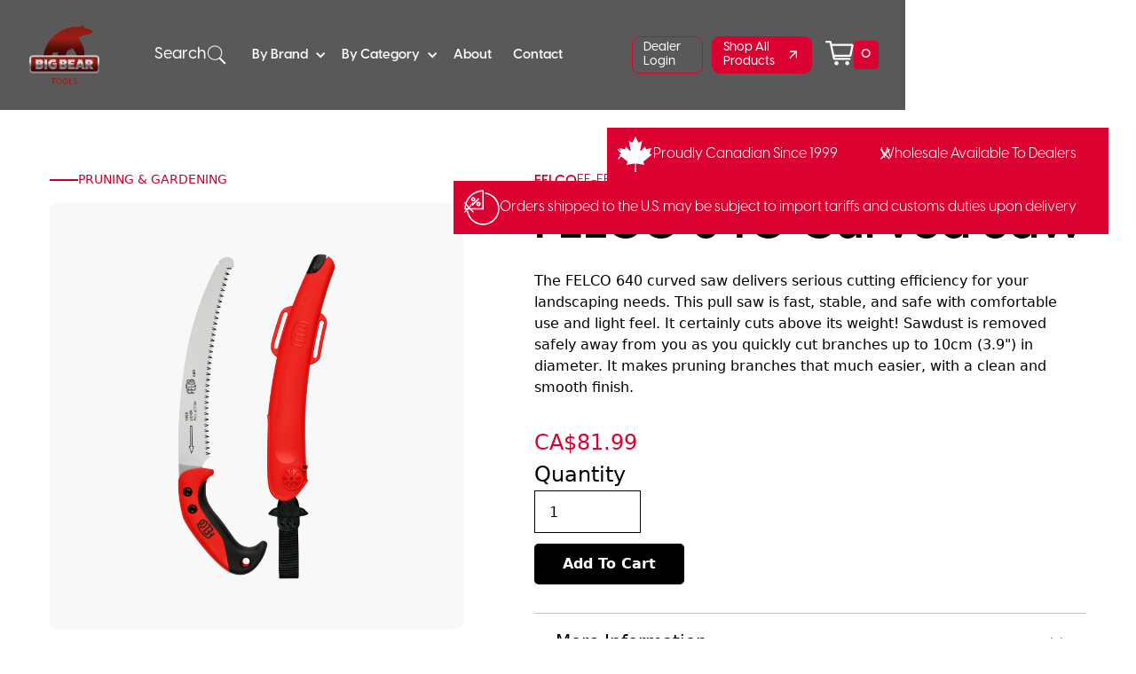

--- FILE ---
content_type: text/html
request_url: https://www.bigbeartools.com/product/felco-640-curved-saw
body_size: 24090
content:
<!DOCTYPE html><!-- Last Published: Fri Jan 16 2026 21:16:51 GMT+0000 (Coordinated Universal Time) --><html data-wf-domain="www.bigbeartools.com" data-wf-page="639ccc1ecaead8d41e8a3bf9" data-wf-site="633b4240d2ef74822b803bbe" lang="en" data-wf-collection="639ccc1ecaead84ce18a3bff" data-wf-item-slug="felco-640-curved-saw"><head><meta charset="utf-8"/><title>FELCO 640 Curved Saw</title><meta content="The FELCO 640 curved saw delivers serious cutting efficiency for your landscaping needs. This pull saw is fast, stable, and safe with comfortable use and light feel. It certainly cuts above its weight! Sawdust is removed safely away from you as you quickly cut branches up to 10cm (3.9&quot;) in diameter. It makes pruning branches that much easier, with a clean and smooth finish." name="description"/><meta content="FELCO 640 Curved Saw" property="og:title"/><meta content="The FELCO 640 curved saw delivers serious cutting efficiency for your landscaping needs. This pull saw is fast, stable, and safe with comfortable use and light feel. It certainly cuts above its weight! Sawdust is removed safely away from you as you quickly cut branches up to 10cm (3.9&quot;) in diameter. It makes pruning branches that much easier, with a clean and smooth finish." property="og:description"/><meta content="https://cdn.prod.website-files.com/633e16e8af61236e734380b7/6716d1fe3b4546d4a93d0928_2402823827.jpeg" property="og:image"/><meta content="FELCO 640 Curved Saw" property="twitter:title"/><meta content="The FELCO 640 curved saw delivers serious cutting efficiency for your landscaping needs. This pull saw is fast, stable, and safe with comfortable use and light feel. It certainly cuts above its weight! Sawdust is removed safely away from you as you quickly cut branches up to 10cm (3.9&quot;) in diameter. It makes pruning branches that much easier, with a clean and smooth finish." property="twitter:description"/><meta content="https://cdn.prod.website-files.com/633e16e8af61236e734380b7/6716d1fe3b4546d4a93d0928_2402823827.jpeg" property="twitter:image"/><meta property="og:type" content="website"/><meta content="summary_large_image" name="twitter:card"/><meta content="width=device-width, initial-scale=1" name="viewport"/><link href="https://cdn.prod.website-files.com/633b4240d2ef74822b803bbe/css/bigbeartools.webflow.shared.0e5686ab5.min.css" rel="stylesheet" type="text/css" integrity="sha384-DlaGq17yq5wkNMucFQvNAuh+uGE+XH1MKChbNyiFBVYQwuIpc0Y27c3pVatW8eFy" crossorigin="anonymous"/><script type="text/javascript">!function(o,c){var n=c.documentElement,t=" w-mod-";n.className+=t+"js",("ontouchstart"in o||o.DocumentTouch&&c instanceof DocumentTouch)&&(n.className+=t+"touch")}(window,document);</script><link href="https://cdn.prod.website-files.com/633b4240d2ef74822b803bbe/66df4ef3f75076a742516799_webflow_favicon.png" rel="shortcut icon" type="image/x-icon"/><link href="https://cdn.prod.website-files.com/633b4240d2ef74822b803bbe/66df4efe1b3a6adb9174afe0_webflow_webclip.png" rel="apple-touch-icon"/><link href="https://www.bigbeartools.com/product/felco-640-curved-saw" rel="canonical"/><script async="" src="https://www.googletagmanager.com/gtag/js?id=G-TTEWFLLWM1"></script><script type="text/javascript">window.dataLayer = window.dataLayer || [];function gtag(){dataLayer.push(arguments);}gtag('set', 'developer_id.dZGVlNj', true);gtag('js', new Date());gtag('config', 'G-TTEWFLLWM1');</script><script src="https://www.google.com/recaptcha/api.js" type="text/javascript"></script><script>
    /* vaultvision config */
    window.vv_process = window.vv_process || { env: {} };
    window.vv_process.env = window.vv_process.env || {};
    window.vv_process.env.VV_USER_SIGN_IN_PATHNAME = "/dealer-shop";
    window.vv_process.env.VV_USER_SIGN_OUT_PATHNAME = "/";
    window.vv_process.env.VV_AUTH_REQUIRED_PAGES = ["/dealer-shop", "/price-list"];
</script>

<script id="jetboost-script" type="text/javascript"> window.JETBOOST_SITE_ID = "cmavfyu6z009p0yvody5z8f8y"; (function (d) { var s = d.createElement("script"); s.src = "https://cdn.jetboost.io/jetboost.js"; s.async = 1; d.getElementsByTagName("head")[0].appendChild(s); })(document);
</script>

<style>
    .d-none, .hide {
        display: none !important;
    }
    body {
        -webkit-font-smoothing: antialiased;
        -moz-osx-font-smoothing: grayscale;
        text-rendering: optimizeLegibility;
    }
    .nav_dropdown_list-wrapper.new-mega-menu::-webkit-scrollbar {
        width: 18px;
    }
    .nav_dropdown_list-wrapper.new-mega-menu::-webkit-scrollbar-thumb {
        background: #888;
    }
    .nav_dropdown_list-wrapper.new-mega-menu::-webkit-scrollbar-thumb {
        border-radius: 8px;
    }
    .nav_dropdown_list-wrapper.new-mega-menu::-webkit-scrollbar-thumb:hover {
        background: #555;
    }
    .nav_dropdown_list-wrapper.new-mega-menu {
        scrollbar-color: auto #888;
    }
    .product_name {
        display: -webkit-box;
        overflow: hidden;
        line-clamp: 2;
        -webkit-line-clamp: 2;
        -webkit-box-orient: vertical;
    }
    *[tabindex]:focus-visible,
    input[type="file"]:focus-visible {
        outline: 0.125rem solid #1d1d1d;
        outline-offset: 0.125rem;
    }
    input.w-input:focus {
        border-color: var(--main-dark-red);
    }
    select.w-select:focus {
        border-color: inherit;
    }
    .w-richtext> :not(div):first-child,
    .w-richtext>div:first-child> :first-child {
        margin-top: 0 !important;
    }
    .w-richtext>:last-child,
    .w-richtext ol li:last-child,
    .w-richtext ul li:last-child {
        margin-bottom: 0 !important;
    }
    a,
    .w-input,
    .w-select,
    .w-tab-link,
    .w-nav-link,
    .w-dropdown-btn,
    .w-dropdown-toggle,
    .w-dropdown-link {
        color: inherit;
        text-decoration: inherit;
    }
    .content_media.is-auto img {
        object-fit: contain;
    }
</style>

<!-- Google Tag Manager -->
<script>(function (w, d, s, l, i) {
        w[l] = w[l] || []; w[l].push({
            'gtm.start':
                new Date().getTime(), event: 'gtm.js'
        }); var f = d.getElementsByTagName(s)[0],
            j = d.createElement(s), dl = l != 'dataLayer' ? '&l=' + l : ''; j.async = true; j.src =
                'https://www.googletagmanager.com/gtm.js?id=' + i + dl; f.parentNode.insertBefore(j, f);
    })(window, document, 'script', 'dataLayer', 'GTM-T9XR2NVG');</script>
<!-- End Google Tag Manager -->

<!-- Google tag (gtag.js) -->
<script async src="https://www.googletagmanager.com/gtag/js?id=AW-993872517"></script>
<script>
    window.dataLayer = window.dataLayer || [];
    function gtag() { dataLayer.push(arguments); }
    gtag('js', new Date());

    gtag('config', 'AW-993872517');
</script>

<script defer>
(function() {
  const dismissedAnnouncements = JSON.parse(localStorage.getItem('dismissedAnnouncements')) || [];
  
  if (dismissedAnnouncements.length > 0) {
    const style = document.createElement('style');
    style.textContent = dismissedAnnouncements.map(slug => 
      `[data-announcement-slug="${slug}"] { display: none !important; }`
    ).join('\n');
    document.head.appendChild(style);
  }
})();
</script><script>
    const jsonLd = {
        "@context": "https://schema.org/",
        "@type": "Product",
        "name": "FELCO 640 Curved Saw",
        "image": [
            "https://cdn.prod.website-files.com/633e16e8af61236e734380b7/6716d1fe3b4546d4a93d0928_2402823827.jpeg"
        ],
        "description": "The FELCO 640 curved saw delivers serious cutting efficiency for your landscaping needs. This pull saw is fast, stable, and safe with comfortable use and light feel. It certainly cuts above its weight! Sawdust is removed safely away from you as you quickly cut branches up to 10cm (3.9&quot;) in diameter. It makes pruning branches that much easier, with a clean and smooth finish.",
        "sku": "FE-FELCO-640",
        "offers": {
            "@type": "Offer",
            "url": "https://www.bigbeartools.com/product/felco-640-curved-saw",
            "priceCurrency": "CAD",
            "price": "81.99"
        }
    }

    if (783929100715 !== null && 783929100715 !== 0) {
        const barcodeStr = String( 783929100715 );
        const barcodeLength = barcodeStr.length;
        
        if (barcodeLength === 8)
     			jsonLd.gtin8 = barcodeStr;
    		else if (barcodeLength === 13)
        	jsonLd.gtin13 = barcodeStr;
    		else if (barcodeLength === 14)
        	jsonLd.gtin14 = barcodeStr;
    		else
        	jsonLd.gtin12 = barcodeStr;
    }

		const availabilityStr = String ("In Stock");
    if ( availabilityStr === "In Stock" )
    	jsonLd.offers.availability = "https://schema.org/InStock";
    else
    	jsonLd.offers.availability = "https://schema.org/OutOfStock";
    
    const script = document.createElement("script");
    script.type = "application/ld+json";
    script.text = JSON.stringify(jsonLd);
    document.getElementsByTagName('head')[0].appendChild(script);
</script>

<script defer>
    function gtag_report_conversion(url) {
        var callback = function () {
            if (typeof (url) != 'undefined') {
                window.location = url;
            }
        };
        gtag('event', 'conversion', {
            'send_to': 'AW-993872517/X7x3CKiBqZoaEIWV9dkD',
            'event_callback': callback
        });
        return false;
    }
</script><script src="https://cdn.prod.website-files.com/633b4240d2ef74822b803bbe%2F64ca97f681d7a0a7e730ee2f%2F684c905d00949c250929da7e%2Fvvprocess-1.1.0.js" type="text/javascript"></script><script src="https://cf.vvkey.io/vvbootstrap.js" type="text/javascript" integrity="sha384-UTlCOKtO1geWT7WxxShgbLf30rV3Ir98tgJRXfxY9U2DaQ/BBSzFs0GhGtpPj+MW" crossorigin="anonymous"></script><script type="text/javascript">window.__WEBFLOW_CURRENCY_SETTINGS = {"currencyCode":"USD","symbol":"$","decimal":".","fractionDigits":2,"group":",","template":"{{wf {\"path\":\"symbol\",\"type\":\"PlainText\"} }} {{wf {\"path\":\"amount\",\"type\":\"CommercePrice\"} }} {{wf {\"path\":\"currencyCode\",\"type\":\"PlainText\"} }}","hideDecimalForWholeNumbers":false};</script></head><body><div class="page-wrapper"><div class="navigation-wrap"><div data-collapse="medium" data-animation="default" data-duration="400" data-easing="ease" data-easing2="ease" role="banner" class="navigation nav_component w-nav"><div class="navigation-full"><div class="navigation-container nav_container"><a href="/" class="brand nav_logo-link w-nav-brand"><img loading="lazy" src="https://cdn.prod.website-files.com/633b4240d2ef74822b803bbe/66df4efe1b3a6adb9174afe0_webflow_webclip.png" alt="Big Bear Tools logo" class="global-logo nav_logo"/></a><div class="navigation-left"><div data-hover="false" data-delay="0" class="nav_dropdown-search w-dropdown"><div class="nav_dropdown-search_toggle w-dropdown-toggle"><div>Search</div><div class="nav_dropdown-search_icon w-embed"><svg xmlns="http://www.w3.org/2000/svg" x="0px" y="0px"
width="100%" height="100%"
viewBox="0 0 50 50">
<path fill="currentColor" d="M 21 3 C 11.621094 3 4 10.621094 4 20 C 4 29.378906 11.621094 37 21 37 C 24.710938 37 28.140625 35.804688 30.9375 33.78125 L 44.09375 46.90625 L 46.90625 44.09375 L 33.90625 31.0625 C 36.460938 28.085938 38 24.222656 38 20 C 38 10.621094 30.378906 3 21 3 Z M 21 5 C 29.296875 5 36 11.703125 36 20 C 36 28.296875 29.296875 35 21 35 C 12.703125 35 6 28.296875 6 20 C 6 11.703125 12.703125 5 21 5 Z"></path>
</svg></div></div><nav class="nav_dropdown-search_list w-dropdown-list"><form action="/search" class="find-product_dropdown-toggle-copy w-form"><input class="search_field w-input" autofocus="true" maxlength="256" name="query" placeholder="Search" type="search" id="search-2" required=""/><input type="submit" class="hide w-button" value="Search"/></form></nav></div><nav role="navigation" class="nav-menu w-nav-menu"><div data-delay="0" data-hover="true" class="dropdown w-dropdown"><div class="dropdown-toggle w-dropdown-toggle"><div class="drop-arrow-plain w-icon-dropdown-toggle"></div><div>By Brand</div></div><nav class="dropdown-list nav_dropdown_list w-dropdown-list"><div class="dropdown-list-full-wrapper nav_dropdown_list-wrapper new-mega-menu"><div class="form-block new-mega-menu w-form"><form id="wf-form-Find-A-Brand" name="wf-form-Find-A-Brand" data-name="Find A Brand" method="get" class="nav_search-wrapper new-mega-menu" data-wf-page-id="639ccc1ecaead8d41e8a3bf9" data-wf-element-id="e8839f40-d408-fe0d-450b-5f012c6d3f41"><div class="heading-style-h6 text-color-white new-mega-menu">Find A Brand</div><input class="search_input is-nav new-mega-menu jetboost-list-search-input-5bog w-input" autocomplete="off" maxlength="256" name="Find-Brand" data-name="Find Brand" placeholder="Search by brands" type="text" id="Find-Brand" required=""/></form><div class="w-form-done"><div>Thank you! Your submission has been received!</div></div><div class="w-form-fail"><div>Oops! Something went wrong while submitting the form.</div></div></div><div class="nav_category-wrapper jetboost-list-wrapper-5bog w-dyn-list"><div role="list" class="nav_category-list w-dyn-items"><div role="listitem" class="nav-list-category-item w-dyn-item"><a href="/brand/hultafors" class="nav-list-category-container w-inline-block"><div class="nav-list-image-wrapper"><img src="https://cdn.prod.website-files.com/633e16e8af61236e734380b7/685dcb166576b2a8637d6dd5_Hultafors.svg" alt="Hultafors" class="nav-list-category-image"/></div><div class="nav-list-category-title">Hultafors</div></a><div class="w-embed"><input type="hidden" class="jetboost-list-item" value="hultafors" /></div></div><div role="listitem" class="nav-list-category-item w-dyn-item"><a href="/brand/notch-equipment" class="nav-list-category-container w-inline-block"><div class="nav-list-image-wrapper"><img src="https://cdn.prod.website-files.com/633e16e8af61236e734380b7/685daea5cdcd34ead04f0e8f_Notch-logo.png" alt="Notch Equipment" class="nav-list-category-image"/></div><div class="nav-list-category-title">Notch Equipment</div></a><div class="w-embed"><input type="hidden" class="jetboost-list-item" value="notch-equipment" /></div></div><div role="listitem" class="nav-list-category-item w-dyn-item"><a href="/brand/silky-saws" class="nav-list-category-container w-inline-block"><div class="nav-list-image-wrapper"><img src="https://cdn.prod.website-files.com/633e16e8af61236e734380b7/685d9d231c7a7546ebf3df24_silky-converted-black.svg" alt="Silky Saws" class="nav-list-category-image"/></div><div class="nav-list-category-title">Silky Saws</div></a><div class="w-embed"><input type="hidden" class="jetboost-list-item" value="silky-saws" /></div></div><div role="listitem" class="nav-list-category-item w-dyn-item"><a href="/brand/gyokucho" class="nav-list-category-container w-inline-block"><div class="nav-list-image-wrapper"><img src="https://cdn.prod.website-files.com/633e16e8af61236e734380b7/685dcb41d8b19d159b608a0e_gyokucho-edit.png" alt="Gyokucho" class="nav-list-category-image"/></div><div class="nav-list-category-title">Gyokucho</div></a><div class="w-embed"><input type="hidden" class="jetboost-list-item" value="gyokucho" /></div></div><div role="listitem" class="nav-list-category-item w-dyn-item"><a href="/brand/tormek-sharpening" class="nav-list-category-container w-inline-block"><div class="nav-list-image-wrapper"><img src="https://cdn.prod.website-files.com/633e16e8af61236e734380b7/685d9ebcde826fbd96d83ba4_tormek.svg" alt="Tormek Sharpening" class="nav-list-category-image"/></div><div class="nav-list-category-title">Tormek Sharpening</div></a><div class="w-embed"><input type="hidden" class="jetboost-list-item" value="tormek-sharpening" /></div></div><div role="listitem" class="nav-list-category-item w-dyn-item"><a href="/brand/original-lowe" class="nav-list-category-container w-inline-block"><div class="nav-list-image-wrapper"><img src="https://cdn.prod.website-files.com/633e16e8af61236e734380b7/685dbff0a89662549aaf1adc_lowe-edit.png" alt="Original LÖWE" sizes="100vw" srcset="https://cdn.prod.website-files.com/633e16e8af61236e734380b7/685dbff0a89662549aaf1adc_lowe-edit-p-500.png 500w, https://cdn.prod.website-files.com/633e16e8af61236e734380b7/685dbff0a89662549aaf1adc_lowe-edit.png 600w" class="nav-list-category-image"/></div><div class="nav-list-category-title">Original LÖWE</div></a><div class="w-embed"><input type="hidden" class="jetboost-list-item" value="original-lowe" /></div></div><div role="listitem" class="nav-list-category-item w-dyn-item"><a href="/brand/felco" class="nav-list-category-container w-inline-block"><div class="nav-list-image-wrapper"><img src="https://cdn.prod.website-files.com/633e16e8af61236e734380b7/685f0858e7079e48e0cefdac_felco-edit.svg" alt="FELCO" class="nav-list-category-image"/></div><div class="nav-list-category-title">FELCO</div></a><div class="w-embed"><input type="hidden" class="jetboost-list-item" value="felco" /></div></div><div role="listitem" class="nav-list-category-item w-dyn-item"><a href="/brand/weaver-leather" class="nav-list-category-container w-inline-block"><div class="nav-list-image-wrapper"><img src="https://cdn.prod.website-files.com/633e16e8af61236e734380b7/685c7eeef542c9a19392c02b_Weaver-logo.png" alt="Weaver Leather" class="nav-list-category-image"/></div><div class="nav-list-category-title">Weaver Leather</div></a><div class="w-embed"><input type="hidden" class="jetboost-list-item" value="weaver-leather" /></div></div><div role="listitem" class="nav-list-category-item w-dyn-item"><a href="/brand/helle" class="nav-list-category-container w-inline-block"><div class="nav-list-image-wrapper"><img src="https://cdn.prod.website-files.com/633e16e8af61236e734380b7/683770e5a6b5744947cc97b8_helle-logo-black.png" alt="Helle" class="nav-list-category-image"/></div><div class="nav-list-category-title">Helle</div></a><div class="w-embed"><input type="hidden" class="jetboost-list-item" value="helle" /></div></div><div role="listitem" class="nav-list-category-item w-dyn-item"><a href="/brand/kupilka" class="nav-list-category-container w-inline-block"><div class="nav-list-image-wrapper"><img src="https://cdn.prod.website-files.com/633e16e8af61236e734380b7/683770efb1208f6e9fd93eec_kupilka-logo-black.png" alt="Kupilka" class="nav-list-category-image"/></div><div class="nav-list-category-title">Kupilka</div></a><div class="w-embed"><input type="hidden" class="jetboost-list-item" value="kupilka" /></div></div><div role="listitem" class="nav-list-category-item w-dyn-item"><a href="/brand/dmt" class="nav-list-category-container w-inline-block"><div class="nav-list-image-wrapper"><img src="https://cdn.prod.website-files.com/633e16e8af61236e734380b7/665624f9540c028d1fba8181_63bc94d2a25a6a15a8b9ed5c_logo_2.png" alt="DMT" class="nav-list-category-image"/></div><div class="nav-list-category-title">DMT</div></a><div class="w-embed"><input type="hidden" class="jetboost-list-item" value="dmt" /></div></div><div role="listitem" class="nav-list-category-item w-dyn-item"><a href="/brand/beaver-craft" class="nav-list-category-container w-inline-block"><div class="nav-list-image-wrapper"><img src="https://cdn.prod.website-files.com/633e16e8af61236e734380b7/685ee2bd980c7bf86c25c3ad_beavercraft_edit.png" alt="BeaverCraft" class="nav-list-category-image"/></div><div class="nav-list-category-title">BeaverCraft</div></a><div class="w-embed"><input type="hidden" class="jetboost-list-item" value="beaver-craft" /></div></div><div role="listitem" class="nav-list-category-item w-dyn-item"><a href="/brand/sherrilltree" class="nav-list-category-container w-inline-block"><div class="nav-list-image-wrapper"><img src="https://cdn.prod.website-files.com/633e16e8af61236e734380b7/685da4f312563e297cd92065_sherrilltree-logo.svg" alt="SHERRILLtree" class="nav-list-category-image"/></div><div class="nav-list-category-title">SHERRILLtree</div></a><div class="w-embed"><input type="hidden" class="jetboost-list-item" value="sherrilltree" /></div></div><div role="listitem" class="nav-list-category-item w-dyn-item"><a href="/brand/fred-marvin" class="nav-list-category-container w-inline-block"><div class="nav-list-image-wrapper"><img src="https://cdn.prod.website-files.com/633e16e8af61236e734380b7/685ee8fef7846358a5772a9c_Fred-Marvin_compressed.png" alt="Fred Marvin" class="nav-list-category-image"/></div><div class="nav-list-category-title">Fred Marvin</div></a><div class="w-embed"><input type="hidden" class="jetboost-list-item" value="fred-marvin" /></div></div><div role="listitem" class="nav-list-category-item w-dyn-item"><a href="/brand/mhg-messerschmidt" class="nav-list-category-container w-inline-block"><div class="nav-list-image-wrapper"><img src="https://cdn.prod.website-files.com/633e16e8af61236e734380b7/685dc2bf1d0d55df9c6fff45_mhg-edit.png" alt="MHG Messerschmidt" class="nav-list-category-image"/></div><div class="nav-list-category-title">MHG Messerschmidt</div></a><div class="w-embed"><input type="hidden" class="jetboost-list-item" value="mhg-messerschmidt" /></div></div><div role="listitem" class="nav-list-category-item w-dyn-item"><a href="/brand/adler" class="nav-list-category-container w-inline-block"><div class="nav-list-image-wrapper"><img src="https://cdn.prod.website-files.com/633e16e8af61236e734380b7/685dccdc4d6457aaef7996e8_adler-logo.png" alt="Adler" class="nav-list-category-image"/></div><div class="nav-list-category-title">Adler</div></a><div class="w-embed"><input type="hidden" class="jetboost-list-item" value="adler" /></div></div><div role="listitem" class="nav-list-category-item w-dyn-item"><a href="/brand/kask" class="nav-list-category-container w-inline-block"><div class="nav-list-image-wrapper"><img src="https://cdn.prod.website-files.com/633e16e8af61236e734380b7/6737c0fef4e2f0bfc1f1c0a9_kask.png" alt="Kask" class="nav-list-category-image"/></div><div class="nav-list-category-title">Kask</div></a><div class="w-embed"><input type="hidden" class="jetboost-list-item" value="kask" /></div></div><div role="listitem" class="nav-list-category-item w-dyn-item"><a href="/brand/nakaya" class="nav-list-category-container w-inline-block"><div class="nav-list-image-wrapper"><img src="https://cdn.prod.website-files.com/633e16e8af61236e734380b7/685dad88105df3eb3f11e9c0_Nakaya-logo.png" alt="Nakaya" class="nav-list-category-image"/></div><div class="nav-list-category-title">Nakaya</div></a><div class="w-embed"><input type="hidden" class="jetboost-list-item" value="nakaya" /></div></div><div role="listitem" class="nav-list-category-item w-dyn-item"><a href="/brand/ars" class="nav-list-category-container w-inline-block"><div class="nav-list-image-wrapper"><img src="https://cdn.prod.website-files.com/633e16e8af61236e734380b7/685ee5a90f084a9adacf4d9d_ARS-edit.png" alt="ARS" class="nav-list-category-image"/></div><div class="nav-list-category-title">ARS</div></a><div class="w-embed"><input type="hidden" class="jetboost-list-item" value="ars" /></div></div><div role="listitem" class="nav-list-category-item w-dyn-item"><a href="/brand/spyder" class="nav-list-category-container w-inline-block"><div class="nav-list-image-wrapper"><img src="https://cdn.prod.website-files.com/633e16e8af61236e734380b7/685d9e26821fb30eb63fc474_spyder.png" alt="Spyder" class="nav-list-category-image"/></div><div class="nav-list-category-title">Spyder</div></a><div class="w-embed"><input type="hidden" class="jetboost-list-item" value="spyder" /></div></div><div role="listitem" class="nav-list-category-item w-dyn-item"><a href="/brand/shapton" class="nav-list-category-container w-inline-block"><div class="nav-list-image-wrapper"><img src="https://cdn.prod.website-files.com/633e16e8af61236e734380b7/685d9b0a12563e297cd4f2c7_Shapton.png" alt="Shapton" class="nav-list-category-image"/></div><div class="nav-list-category-title">Shapton</div></a><div class="w-embed"><input type="hidden" class="jetboost-list-item" value="shapton" /></div></div><div role="listitem" class="nav-list-category-item w-dyn-item"><a href="/brand/fox-knives" class="nav-list-category-container w-inline-block"><div class="nav-list-image-wrapper"><img src="https://cdn.prod.website-files.com/633e16e8af61236e734380b7/665625118653986d9d8f733a_63bc9b38ecdb4758648a365c_logo_wmis.png" alt="Fox Knives" sizes="100vw" srcset="https://cdn.prod.website-files.com/633e16e8af61236e734380b7/665625118653986d9d8f733a_63bc9b38ecdb4758648a365c_logo_wmis-p-500.png 500w, https://cdn.prod.website-files.com/633e16e8af61236e734380b7/665625118653986d9d8f733a_63bc9b38ecdb4758648a365c_logo_wmis-p-800.png 800w, https://cdn.prod.website-files.com/633e16e8af61236e734380b7/665625118653986d9d8f733a_63bc9b38ecdb4758648a365c_logo_wmis-p-1080.png 1080w, https://cdn.prod.website-files.com/633e16e8af61236e734380b7/665625118653986d9d8f733a_63bc9b38ecdb4758648a365c_logo_wmis.png 2176w" class="nav-list-category-image"/></div><div class="nav-list-category-title">Fox Knives</div></a><div class="w-embed"><input type="hidden" class="jetboost-list-item" value="fox-knives" /></div></div><div role="listitem" class="nav-list-category-item w-dyn-item"><a href="/brand/sena-technologies" class="nav-list-category-container w-inline-block"><div class="nav-list-image-wrapper"><img src="https://cdn.prod.website-files.com/633e16e8af61236e734380b7/67eee8e42457325c536947a9_SENA_INDUSTRIAL_logo_400x102.png" alt="Sena Industrial" class="nav-list-category-image"/></div><div class="nav-list-category-title">Sena Industrial</div></a><div class="w-embed"><input type="hidden" class="jetboost-list-item" value="sena-technologies" /></div></div><div role="listitem" class="nav-list-category-item w-dyn-item"><a href="/brand/rogue-hoe" class="nav-list-category-container w-inline-block"><div class="nav-list-image-wrapper"><img src="https://cdn.prod.website-files.com/633e16e8af61236e734380b7/685dbdb1fdb8849ba1e2b301_Rogue-logo.png" alt="Rogue Hoe" class="nav-list-category-image"/></div><div class="nav-list-category-title">Rogue Hoe</div></a><div class="w-embed"><input type="hidden" class="jetboost-list-item" value="rogue-hoe" /></div></div><div role="listitem" class="nav-list-category-item w-dyn-item"><a href="/brand/king-ice-bear-japanese-waterstones" class="nav-list-category-container w-inline-block"><div class="nav-list-image-wrapper"><img src="https://cdn.prod.website-files.com/633e16e8af61236e734380b7/685f1393a826b015dec0ccf0_ice-bear-edit.png" alt="King Japanese Waterstones" class="nav-list-category-image"/></div><div class="nav-list-category-title">King Japanese Waterstones</div></a><div class="w-embed"><input type="hidden" class="jetboost-list-item" value="king-ice-bear-japanese-waterstones" /></div></div><div role="listitem" class="nav-list-category-item w-dyn-item"><a href="/brand/trangia" class="nav-list-category-container w-inline-block"><div class="nav-list-image-wrapper"><img src="https://cdn.prod.website-files.com/633e16e8af61236e734380b7/6837710341178925bc43cba0_trangia-logo-black.png" alt="Trangia" class="nav-list-category-image"/></div><div class="nav-list-category-title">Trangia</div></a><div class="w-embed"><input type="hidden" class="jetboost-list-item" value="trangia" /></div></div><div role="listitem" class="nav-list-category-item w-dyn-item"><a href="/brand/esker" class="nav-list-category-container w-inline-block"><div class="nav-list-image-wrapper"><img src="https://cdn.prod.website-files.com/633e16e8af61236e734380b7/681e8aa9c39888c8df846f78_esker-logo.png" alt="Esker" class="nav-list-category-image"/></div><div class="nav-list-category-title">Esker</div></a><div class="w-embed"><input type="hidden" class="jetboost-list-item" value="esker" /></div></div><div role="listitem" class="nav-list-category-item w-dyn-item"><a href="/brand/mueller" class="nav-list-category-container w-inline-block"><div class="nav-list-image-wrapper"><img src="https://cdn.prod.website-files.com/633e16e8af61236e734380b7/6837710a1d5ac1ea3071d616_mueller-logo-black.png" alt="Mueller" class="nav-list-category-image"/></div><div class="nav-list-category-title">Mueller</div></a><div class="w-embed"><input type="hidden" class="jetboost-list-item" value="mueller" /></div></div><div role="listitem" class="nav-list-category-item w-dyn-item"><a href="/brand/miki-h" class="nav-list-category-container w-inline-block"><div class="nav-list-image-wrapper"><img src="https://cdn.prod.website-files.com/633e16e8af61236e734380b7/685f1011802899dc5a71b633_generic-japknife.svg" alt="Miki Hamono Japanese Knives" class="nav-list-category-image"/></div><div class="nav-list-category-title">Miki Hamono Japanese Knives</div></a><div class="w-embed"><input type="hidden" class="jetboost-list-item" value="miki-h" /></div></div><div role="listitem" class="nav-list-category-item w-dyn-item"><a href="/brand/knife-axe" class="nav-list-category-container w-inline-block"><div class="nav-list-image-wrapper"><img src="https://cdn.prod.website-files.com/633e16e8af61236e734380b7/683770fe07d19c8575ac8e12_knife---axe-logo-black.png" alt="Knife &amp; Axe" class="nav-list-category-image"/></div><div class="nav-list-category-title">Knife &amp; Axe</div></a><div class="w-embed"><input type="hidden" class="jetboost-list-item" value="knife-axe" /></div></div><div role="listitem" class="nav-list-category-item w-dyn-item"><a href="/brand/yoshida-hamono" class="nav-list-category-container w-inline-block"><div class="nav-list-image-wrapper"><img src="https://cdn.prod.website-files.com/633e16e8af61236e734380b7/685f1011802899dc5a71b633_generic-japknife.svg" alt="Yoshida Hamono Japanese Knives" class="nav-list-category-image"/></div><div class="nav-list-category-title">Yoshida Hamono Japanese Knives</div></a><div class="w-embed"><input type="hidden" class="jetboost-list-item" value="yoshida-hamono" /></div></div><div role="listitem" class="nav-list-category-item w-dyn-item"><a href="/brand/saboten" class="nav-list-category-container w-inline-block"><div class="nav-list-image-wrapper"><img src="https://cdn.prod.website-files.com/633e16e8af61236e734380b7/689526d8143fd525aac0692f_saboten-logo_minify.svg" alt="Saboten" class="nav-list-category-image"/></div><div class="nav-list-category-title">Saboten</div></a><div class="w-embed"><input type="hidden" class="jetboost-list-item" value="saboten" /></div></div><div role="listitem" class="nav-list-category-item w-dyn-item"><a href="/brand/ikeuchi-hamono" class="nav-list-category-container w-inline-block"><div class="nav-list-image-wrapper"><img src="https://cdn.prod.website-files.com/633e16e8af61236e734380b7/685f1011802899dc5a71b633_generic-japknife.svg" alt="Ikeuchi Hamono" class="nav-list-category-image"/></div><div class="nav-list-category-title">Ikeuchi Hamono</div></a><div class="w-embed"><input type="hidden" class="jetboost-list-item" value="ikeuchi-hamono" /></div></div><div role="listitem" class="nav-list-category-item w-dyn-item"><a href="/brand/axewax" class="nav-list-category-container w-inline-block"><div class="nav-list-image-wrapper"><img src="https://cdn.prod.website-files.com/633e16e8af61236e734380b7/685dcecf1a011b2199e8ca78_axewax-edit.png" alt="AxeWax" class="nav-list-category-image"/></div><div class="nav-list-category-title">AxeWax</div></a><div class="w-embed"><input type="hidden" class="jetboost-list-item" value="axewax" /></div></div><div role="listitem" class="nav-list-category-item w-dyn-item"><a href="/brand/rolgear" class="nav-list-category-container w-inline-block"><div class="nav-list-image-wrapper"><img src="https://cdn.prod.website-files.com/633e16e8af61236e734380b7/685da6e6ee4c55688ed9992a_rolgear-logo-edit.png" alt="Rolgear" class="nav-list-category-image"/></div><div class="nav-list-category-title">Rolgear</div></a><div class="w-embed"><input type="hidden" class="jetboost-list-item" value="rolgear" /></div></div></div></div></div></nav></div><div data-delay="0" data-hover="true" class="dropdown w-dropdown"><div class="dropdown-toggle w-dropdown-toggle"><div class="drop-arrow-plain w-icon-dropdown-toggle"></div><div>By Category</div></div><nav class="dropdown-list nav_dropdown_list w-dropdown-list"><div class="dropdown-list-full-wrapper nav_dropdown_list-wrapper new-mega-menu"><div class="nav_category-wrapper w-dyn-list"><div role="list" class="nav_category-list w-dyn-items"><div role="listitem" class="nav-list-category-item w-dyn-item"><a href="/category/climbing" class="nav-list-category-container w-inline-block"><div class="nav-list-image-wrapper"><img src="https://cdn.prod.website-files.com/633e16e8af61236e734380b7/68796bc2828d52772c8a8d46_climbing.svg" loading="lazy" alt="Climbing" class="nav-list-category-image"/></div><div class="nav-list-category-title">Climbing</div></a><div class="w-embed"></div></div><div role="listitem" class="nav-list-category-item w-dyn-item"><a href="/category/outdoors" class="nav-list-category-container w-inline-block"><div class="nav-list-image-wrapper"><img src="https://cdn.prod.website-files.com/633e16e8af61236e734380b7/6871935621d63d6d206af7a2_outdoors-new.svg" loading="lazy" alt="Outdoors" class="nav-list-category-image"/></div><div class="nav-list-category-title">Outdoors</div></a><div class="w-embed"></div></div><div role="listitem" class="nav-list-category-item w-dyn-item"><a href="/category/pruning" class="nav-list-category-container w-inline-block"><div class="nav-list-image-wrapper"><img src="https://cdn.prod.website-files.com/633e16e8af61236e734380b7/68718f4c8d7dee34b9377998_gardening.svg" loading="lazy" alt="Pruning &amp; Gardening" class="nav-list-category-image"/></div><div class="nav-list-category-title">Pruning &amp; Gardening</div></a><div class="w-embed"></div></div><div role="listitem" class="nav-list-category-item w-dyn-item"><a href="/category/sharpening" class="nav-list-category-container w-inline-block"><div class="nav-list-image-wrapper"><img src="https://cdn.prod.website-files.com/633e16e8af61236e734380b7/68718eee0289f1a8fef95277_sharpening.svg" loading="lazy" alt="Sharpening" class="nav-list-category-image"/></div><div class="nav-list-category-title">Sharpening</div></a><div class="w-embed"></div></div><div role="listitem" class="nav-list-category-item w-dyn-item"><a href="/category/blade" class="nav-list-category-container w-inline-block"><div class="nav-list-image-wrapper"><img src="https://cdn.prod.website-files.com/633e16e8af61236e734380b7/68796c6cc9427c4f31c895b6_spare-blade.svg" loading="lazy" alt="Spare Blades" class="nav-list-category-image"/></div><div class="nav-list-category-title">Spare Blades</div></a><div class="w-embed"></div></div><div role="listitem" class="nav-list-category-item w-dyn-item"><a href="/category/arborist" class="nav-list-category-container w-inline-block"><div class="nav-list-image-wrapper"><img src="https://cdn.prod.website-files.com/633e16e8af61236e734380b7/68718f3e9065dd8da90bfbd0_arborist.svg" loading="lazy" alt="Arborists" class="nav-list-category-image"/></div><div class="nav-list-category-title">Arborists</div></a><div class="w-embed"></div></div><div role="listitem" class="nav-list-category-item w-dyn-item"><a href="/category/woodworking" class="nav-list-category-container w-inline-block"><div class="nav-list-image-wrapper"><img src="https://cdn.prod.website-files.com/633e16e8af61236e734380b7/68796ddb8e2f47fb8271fc7d_woodworking.svg" loading="lazy" alt="Woodworking" class="nav-list-category-image"/></div><div class="nav-list-category-title">Woodworking</div></a><div class="w-embed"></div></div><div role="listitem" class="nav-list-category-item w-dyn-item"><a href="/category/industrial" class="nav-list-category-container w-inline-block"><div class="nav-list-image-wrapper"><img src="https://cdn.prod.website-files.com/633e16e8af61236e734380b7/6879752540d7f975569e7800_industrial.svg" loading="lazy" alt="Industrial" class="nav-list-category-image"/></div><div class="nav-list-category-title">Industrial</div></a><div class="w-embed"></div></div><div role="listitem" class="nav-list-category-item w-dyn-item"><a href="/category/spare-parts" class="nav-list-category-container w-inline-block"><div class="nav-list-image-wrapper"><img src="https://cdn.prod.website-files.com/633e16e8af61236e734380b7/68797932661f9043012d8320_spare-parts.svg" loading="lazy" alt="Spare Parts" class="nav-list-category-image"/></div><div class="nav-list-category-title">Spare Parts</div></a><div class="w-embed"></div></div><div role="listitem" class="nav-list-category-item w-dyn-item"><a href="/category/carpentry" class="nav-list-category-container w-inline-block"><div class="nav-list-image-wrapper"><img src="https://cdn.prod.website-files.com/633e16e8af61236e734380b7/687973bbb04037891792cb5d_carpentry.svg" loading="lazy" alt="Carpentry &amp; Construction" class="nav-list-category-image"/></div><div class="nav-list-category-title">Carpentry &amp; Construction</div></a><div class="w-embed"></div></div><div role="listitem" class="nav-list-category-item w-dyn-item"><a href="/category/rigging" class="nav-list-category-container w-inline-block"><div class="nav-list-image-wrapper"><img src="https://cdn.prod.website-files.com/633e16e8af61236e734380b7/68796c1c900a1780a3124792_rigging.svg" loading="lazy" alt="Rigging" class="nav-list-category-image"/></div><div class="nav-list-category-title">Rigging</div></a><div class="w-embed"></div></div><div role="listitem" class="nav-list-category-item w-dyn-item"><a href="/category/storage" class="nav-list-category-container w-inline-block"><div class="nav-list-image-wrapper"><img src="https://cdn.prod.website-files.com/633e16e8af61236e734380b7/68796dc934623ef733fe932d_storage-carrying.svg" loading="lazy" alt="Storage &amp; Carrying" class="nav-list-category-image"/></div><div class="nav-list-category-title">Storage &amp; Carrying</div></a><div class="w-embed"></div></div><div role="listitem" class="nav-list-category-item w-dyn-item"><a href="/category/marking" class="nav-list-category-container w-inline-block"><div class="nav-list-image-wrapper"><img src="https://cdn.prod.website-files.com/633e16e8af61236e734380b7/68796be17d0b41022abefb8d_measuring.svg" loading="lazy" alt="Marking &amp; Measuring" class="nav-list-category-image"/></div><div class="nav-list-category-title">Marking &amp; Measuring</div></a><div class="w-embed"></div></div><div role="listitem" class="nav-list-category-item w-dyn-item"><a href="/category/protection-safety" class="nav-list-category-container w-inline-block"><div class="nav-list-image-wrapper"><img src="https://cdn.prod.website-files.com/633e16e8af61236e734380b7/68796ebc615be1391b42d638_protection.svg" loading="lazy" alt="Protection &amp; Safety" class="nav-list-category-image"/></div><div class="nav-list-category-title">Protection &amp; Safety</div></a><div class="w-embed"></div></div><div role="listitem" class="nav-list-category-item w-dyn-item"><a href="/category/axe-handle-only" class="nav-list-category-container w-inline-block"><div class="nav-list-image-wrapper"><img src="https://cdn.prod.website-files.com/633e16e8af61236e734380b7/687808b0bd82620630205a5e_handle.svg" loading="lazy" alt="Spare Handles" class="nav-list-category-image"/></div><div class="nav-list-category-title">Spare Handles</div></a><div class="w-embed"></div></div><div role="listitem" class="nav-list-category-item w-dyn-item"><a href="/category/jigs" class="nav-list-category-container w-inline-block"><div class="nav-list-image-wrapper"><img src="https://cdn.prod.website-files.com/633e16e8af61236e734380b7/687977effccc437a3043476d_jig.svg" loading="lazy" alt="Sharpening Jigs" class="nav-list-category-image"/></div><div class="nav-list-category-title">Sharpening Jigs</div></a><div class="w-embed"></div></div><div role="listitem" class="nav-list-category-item w-dyn-item"><a href="/category/culinary" class="nav-list-category-container w-inline-block"><div class="nav-list-image-wrapper"><img src="https://cdn.prod.website-files.com/633e16e8af61236e734380b7/68796bcc769d3dde9b1a5275_culinary.svg" loading="lazy" alt="Culinary" class="nav-list-category-image"/></div><div class="nav-list-category-title">Culinary</div></a><div class="w-embed"></div></div><div role="listitem" class="nav-list-category-item w-dyn-item"><a href="/category/maintenance" class="nav-list-category-container w-inline-block"><div class="nav-list-image-wrapper"><img src="https://cdn.prod.website-files.com/633e16e8af61236e734380b7/687972b629b7a23c76f74997_maintenance.svg" loading="lazy" alt="Maintenance" class="nav-list-category-image"/></div><div class="nav-list-category-title">Maintenance</div></a><div class="w-embed"></div></div></div></div></div></nav></div><a href="/about" class="navigation-link w-nav-link">About</a><a href="/contact" class="navigation-link w-nav-link">Contact</a><div data-delay="0" data-hover="true" class="dropdown d-none authed w-dropdown"><div class="dropdown-toggle w-dropdown-toggle"><div class="drop-arrow-plain w-icon-dropdown-toggle"></div><div>Dealer Portal</div></div><nav class="dropdown-list nav_dropdown_list w-dropdown-list"><div class="dropdown-list-full-wrapper nav_dropdown_list-wrapper new-mega-menu"><a href="/dealer-shop" class="nav_dropdown_list-link new-mega-menu w-dropdown-link">Dealer Store</a><a href="https://airtable.com/appP0euG8rRRquGnE/shrzScgKftz9vDzIJ" class="nav_dropdown_list-link new-mega-menu w-dropdown-link">Dealer Image Gallery</a><a href="/price-list" class="nav_dropdown_list-link new-mega-menu w-dropdown-link">Pricing List</a></div></nav></div></nav></div><div class="navigation-right"><a href="#" class="navigation-link logout-button d-none authed auth-button-logout w-nav-link">Dealer Logout</a><a href="/dealer-shop" class="navigation-link login-button auth-button-login unauthed d-none w-nav-link">Dealer Login</a><a href="/shop" class="global-button-primary d-none unauthed w-inline-block"><div class="shop-all-button-text">Shop All Products</div><div class="global-icon-x-small w-embed"><svg xmlns="http://www.w3.org/2000/svg" width="16" height="16" viewBox="0 0 16 16" fill="none">
  <mask id="mask0_2936_12501" style="mask-type:alpha" maskUnits="userSpaceOnUse" x="0" y="0" width="16" height="16">
    <rect width="16" height="16" fill="currentColor"/>
  </mask>
  <g mask="url(#mask0_2936_12501)">
    <path d="M4.26146 11.9997L3.32812 11.0663L9.72813 4.66634H3.99479V3.33301H11.9948V11.333H10.6615V5.59967L4.26146 11.9997Z" fill="currentColor"/>
  </g>
</svg></div></a><a href="https://bigbeartools.foxycart.com/cart?cart=view" class="cart_component w-inline-block"><div class="cart_icon w-embed"><svg viewBox="0 0 35 31" fill="none" xmlns="http://www.w3.org/2000/svg">
<path d="M11.4218 19.9264L11.7367 21.4263H29.8411C30.5193 21.4263 31.0067 21.7881 31.1477 22.39C31.1888 22.5643 31.1915 22.7454 31.1557 22.9208C31.1199 23.0962 31.0465 23.2618 30.9404 23.4061C30.8344 23.5503 30.6983 23.6698 30.5415 23.7563C30.3847 23.8427 30.211 23.8941 30.0325 23.9069C29.9328 23.9139 29.8331 23.9109 29.7335 23.9109C23.6299 23.9109 17.5264 23.9109 11.4228 23.9109C10.2817 23.9109 9.604 23.3448 9.3668 22.2201C7.99049 15.6923 6.61185 9.16456 5.23088 2.63678C5.22241 2.59691 5.21045 2.55755 5.19052 2.4828H4.9324C3.69511 2.4828 2.45782 2.48828 1.22053 2.47931C0.926585 2.4775 0.643061 2.37021 0.421558 2.17697C0.200056 1.98373 0.0553 1.71738 0.0136368 1.4264C-0.0292313 1.14032 0.0296974 0.848273 0.180143 0.601204C0.330588 0.354134 0.563 0.167726 0.836835 0.0744965C0.986874 0.0270101 1.14338 0.0031386 1.30076 0.00373728C2.75381 -0.00124576 4.20703 -0.00124576 5.66042 0.00373728C6.59374 0.0062288 7.32974 0.601702 7.53205 1.51858C7.69948 2.28049 7.85345 3.04539 8.01441 3.81078C8.02587 3.86609 8.0448 3.91991 8.06424 3.99166H8.36322C16.5686 3.99166 24.773 3.99166 32.9764 3.99166C33.5794 3.99166 34.0907 4.16906 34.4554 4.66288C34.7649 5.08146 34.8271 5.55385 34.7195 6.06062C34.1295 8.83684 33.5425 11.6134 32.9585 14.3903C32.6805 15.7051 32.4032 17.0205 32.1268 18.3363C31.9185 19.3329 31.19 19.9309 30.1675 19.9309C24.0394 19.9309 17.9102 19.9309 11.7801 19.9309L11.4218 19.9264ZM10.8966 17.4279H29.7778C30.5489 13.778 31.3186 10.1328 32.087 6.49215H8.58746C9.35983 10.1507 10.1277 13.7863 10.8966 17.4279Z" fill="currentColor"/>
<path d="M26.9583 25.4128C27.4504 25.4135 27.9313 25.5601 28.3401 25.8341C28.7489 26.1081 29.0673 26.4972 29.2549 26.9521C29.4425 27.4071 29.4911 27.9075 29.3943 28.39C29.2975 28.8725 29.0599 29.3155 28.7113 29.6629C28.3628 30.0104 27.919 30.2466 27.4362 30.3418C26.9534 30.437 26.4531 30.3869 25.9988 30.1978C25.5444 30.0087 25.1564 29.6891 24.8837 29.2795C24.611 28.8698 24.4659 28.3885 24.4668 27.8963C24.4689 27.2369 24.7323 26.6052 25.1994 26.1397C25.6664 25.6742 26.2989 25.4128 26.9583 25.4128Z" fill="currentColor"/>
<path d="M11.2442 27.9126C11.2421 27.4207 11.386 26.9393 11.6575 26.5291C11.9291 26.119 12.3162 25.7986 12.7699 25.6085C13.2236 25.4183 13.7234 25.367 14.2063 25.461C14.6891 25.5549 15.1333 25.79 15.4825 26.1364C15.8318 26.4828 16.0705 26.925 16.1684 27.407C16.2664 27.8891 16.2191 28.3894 16.0327 28.8446C15.8463 29.2998 15.5291 29.6896 15.1212 29.9645C14.7133 30.2394 14.2331 30.3872 13.7412 30.3892C13.4145 30.3909 13.0907 30.3281 12.7884 30.2044C12.486 30.0808 12.211 29.8988 11.9791 29.6687C11.7472 29.4387 11.5629 29.1652 11.4368 28.8639C11.3107 28.5625 11.2452 28.2393 11.2442 27.9126Z" fill="currentColor"/>
</svg></div><div class="cart_quantity"><span data-fc-id="minicart-quantity">0</span></div></a></div></div></div></div><div data-collapse="medium" data-animation="default" data-duration="400" data-easing="ease-out" data-easing2="ease-out" role="banner" class="navigation-mob w-nav"><div class="navigation-container-mob"><a href="/" class="w-nav-brand"><img alt="Big Bear Tools logo" src="https://cdn.prod.website-files.com/633b4240d2ef74822b803bbe/66df4efe1b3a6adb9174afe0_webflow_webclip.png" class="flowbase-logo"/></a><nav role="navigation" class="mobile-nav w-nav-menu"><div data-hover="false" data-delay="0" class="nav_dropdown-search mobile w-dropdown"><div class="nav_dropdown-search_toggle w-dropdown-toggle"><div>Search</div><div class="nav_dropdown-search_icon w-embed"><svg xmlns="http://www.w3.org/2000/svg" x="0px" y="0px"
width="100%" height="100%"
viewBox="0 0 50 50">
<path fill="currentColor" d="M 21 3 C 11.621094 3 4 10.621094 4 20 C 4 29.378906 11.621094 37 21 37 C 24.710938 37 28.140625 35.804688 30.9375 33.78125 L 44.09375 46.90625 L 46.90625 44.09375 L 33.90625 31.0625 C 36.460938 28.085938 38 24.222656 38 20 C 38 10.621094 30.378906 3 21 3 Z M 21 5 C 29.296875 5 36 11.703125 36 20 C 36 28.296875 29.296875 35 21 35 C 12.703125 35 6 28.296875 6 20 C 6 11.703125 12.703125 5 21 5 Z"></path>
</svg></div></div><nav class="nav_dropdown-search_list w-dropdown-list"><form action="/search" class="find-product_dropdown-toggle-copy w-form"><input class="search_field w-input" autofocus="true" maxlength="256" name="query" placeholder="Search" type="search" id="search-2-mob" required=""/><input type="submit" class="hide w-button" value="Search"/></form></nav></div><div data-delay="0" data-hover="false" class="mobile-dropdown w-dropdown"><div class="mobile-toggle w-dropdown-toggle"><div class="w-icon-dropdown-toggle"></div><div>By Category</div></div><nav class="dropdown-list-2 w-dropdown-list"><div class="mob-cat-wrapper w-dyn-list"><div role="list" class="mob-cat-list w-dyn-items"><div role="listitem" class="mob-cat-item w-dyn-item"><a href="/category/climbing" class="mob-cat-container w-inline-block"><div class="nav-list-image-wrapper"><img src="https://cdn.prod.website-files.com/633e16e8af61236e734380b7/68796bc2828d52772c8a8d46_climbing.svg" loading="lazy" alt="Climbing" class="nav-list-category-image"/></div><div class="nav-list-category-title">Climbing</div></a></div><div role="listitem" class="mob-cat-item w-dyn-item"><a href="/category/outdoors" class="mob-cat-container w-inline-block"><div class="nav-list-image-wrapper"><img src="https://cdn.prod.website-files.com/633e16e8af61236e734380b7/6871935621d63d6d206af7a2_outdoors-new.svg" loading="lazy" alt="Outdoors" class="nav-list-category-image"/></div><div class="nav-list-category-title">Outdoors</div></a></div><div role="listitem" class="mob-cat-item w-dyn-item"><a href="/category/pruning" class="mob-cat-container w-inline-block"><div class="nav-list-image-wrapper"><img src="https://cdn.prod.website-files.com/633e16e8af61236e734380b7/68718f4c8d7dee34b9377998_gardening.svg" loading="lazy" alt="Pruning &amp; Gardening" class="nav-list-category-image"/></div><div class="nav-list-category-title">Pruning &amp; Gardening</div></a></div><div role="listitem" class="mob-cat-item w-dyn-item"><a href="/category/sharpening" class="mob-cat-container w-inline-block"><div class="nav-list-image-wrapper"><img src="https://cdn.prod.website-files.com/633e16e8af61236e734380b7/68718eee0289f1a8fef95277_sharpening.svg" loading="lazy" alt="Sharpening" class="nav-list-category-image"/></div><div class="nav-list-category-title">Sharpening</div></a></div><div role="listitem" class="mob-cat-item w-dyn-item"><a href="/category/blade" class="mob-cat-container w-inline-block"><div class="nav-list-image-wrapper"><img src="https://cdn.prod.website-files.com/633e16e8af61236e734380b7/68796c6cc9427c4f31c895b6_spare-blade.svg" loading="lazy" alt="Spare Blades" class="nav-list-category-image"/></div><div class="nav-list-category-title">Spare Blades</div></a></div><div role="listitem" class="mob-cat-item w-dyn-item"><a href="/category/arborist" class="mob-cat-container w-inline-block"><div class="nav-list-image-wrapper"><img src="https://cdn.prod.website-files.com/633e16e8af61236e734380b7/68718f3e9065dd8da90bfbd0_arborist.svg" loading="lazy" alt="Arborists" class="nav-list-category-image"/></div><div class="nav-list-category-title">Arborists</div></a></div><div role="listitem" class="mob-cat-item w-dyn-item"><a href="/category/woodworking" class="mob-cat-container w-inline-block"><div class="nav-list-image-wrapper"><img src="https://cdn.prod.website-files.com/633e16e8af61236e734380b7/68796ddb8e2f47fb8271fc7d_woodworking.svg" loading="lazy" alt="Woodworking" class="nav-list-category-image"/></div><div class="nav-list-category-title">Woodworking</div></a></div><div role="listitem" class="mob-cat-item w-dyn-item"><a href="/category/industrial" class="mob-cat-container w-inline-block"><div class="nav-list-image-wrapper"><img src="https://cdn.prod.website-files.com/633e16e8af61236e734380b7/6879752540d7f975569e7800_industrial.svg" loading="lazy" alt="Industrial" class="nav-list-category-image"/></div><div class="nav-list-category-title">Industrial</div></a></div><div role="listitem" class="mob-cat-item w-dyn-item"><a href="/category/spare-parts" class="mob-cat-container w-inline-block"><div class="nav-list-image-wrapper"><img src="https://cdn.prod.website-files.com/633e16e8af61236e734380b7/68797932661f9043012d8320_spare-parts.svg" loading="lazy" alt="Spare Parts" class="nav-list-category-image"/></div><div class="nav-list-category-title">Spare Parts</div></a></div><div role="listitem" class="mob-cat-item w-dyn-item"><a href="/category/carpentry" class="mob-cat-container w-inline-block"><div class="nav-list-image-wrapper"><img src="https://cdn.prod.website-files.com/633e16e8af61236e734380b7/687973bbb04037891792cb5d_carpentry.svg" loading="lazy" alt="Carpentry &amp; Construction" class="nav-list-category-image"/></div><div class="nav-list-category-title">Carpentry &amp; Construction</div></a></div><div role="listitem" class="mob-cat-item w-dyn-item"><a href="/category/rigging" class="mob-cat-container w-inline-block"><div class="nav-list-image-wrapper"><img src="https://cdn.prod.website-files.com/633e16e8af61236e734380b7/68796c1c900a1780a3124792_rigging.svg" loading="lazy" alt="Rigging" class="nav-list-category-image"/></div><div class="nav-list-category-title">Rigging</div></a></div><div role="listitem" class="mob-cat-item w-dyn-item"><a href="/category/storage" class="mob-cat-container w-inline-block"><div class="nav-list-image-wrapper"><img src="https://cdn.prod.website-files.com/633e16e8af61236e734380b7/68796dc934623ef733fe932d_storage-carrying.svg" loading="lazy" alt="Storage &amp; Carrying" class="nav-list-category-image"/></div><div class="nav-list-category-title">Storage &amp; Carrying</div></a></div><div role="listitem" class="mob-cat-item w-dyn-item"><a href="/category/marking" class="mob-cat-container w-inline-block"><div class="nav-list-image-wrapper"><img src="https://cdn.prod.website-files.com/633e16e8af61236e734380b7/68796be17d0b41022abefb8d_measuring.svg" loading="lazy" alt="Marking &amp; Measuring" class="nav-list-category-image"/></div><div class="nav-list-category-title">Marking &amp; Measuring</div></a></div><div role="listitem" class="mob-cat-item w-dyn-item"><a href="/category/protection-safety" class="mob-cat-container w-inline-block"><div class="nav-list-image-wrapper"><img src="https://cdn.prod.website-files.com/633e16e8af61236e734380b7/68796ebc615be1391b42d638_protection.svg" loading="lazy" alt="Protection &amp; Safety" class="nav-list-category-image"/></div><div class="nav-list-category-title">Protection &amp; Safety</div></a></div><div role="listitem" class="mob-cat-item w-dyn-item"><a href="/category/axe-handle-only" class="mob-cat-container w-inline-block"><div class="nav-list-image-wrapper"><img src="https://cdn.prod.website-files.com/633e16e8af61236e734380b7/687808b0bd82620630205a5e_handle.svg" loading="lazy" alt="Spare Handles" class="nav-list-category-image"/></div><div class="nav-list-category-title">Spare Handles</div></a></div><div role="listitem" class="mob-cat-item w-dyn-item"><a href="/category/jigs" class="mob-cat-container w-inline-block"><div class="nav-list-image-wrapper"><img src="https://cdn.prod.website-files.com/633e16e8af61236e734380b7/687977effccc437a3043476d_jig.svg" loading="lazy" alt="Sharpening Jigs" class="nav-list-category-image"/></div><div class="nav-list-category-title">Sharpening Jigs</div></a></div><div role="listitem" class="mob-cat-item w-dyn-item"><a href="/category/culinary" class="mob-cat-container w-inline-block"><div class="nav-list-image-wrapper"><img src="https://cdn.prod.website-files.com/633e16e8af61236e734380b7/68796bcc769d3dde9b1a5275_culinary.svg" loading="lazy" alt="Culinary" class="nav-list-category-image"/></div><div class="nav-list-category-title">Culinary</div></a></div><div role="listitem" class="mob-cat-item w-dyn-item"><a href="/category/maintenance" class="mob-cat-container w-inline-block"><div class="nav-list-image-wrapper"><img src="https://cdn.prod.website-files.com/633e16e8af61236e734380b7/687972b629b7a23c76f74997_maintenance.svg" loading="lazy" alt="Maintenance" class="nav-list-category-image"/></div><div class="nav-list-category-title">Maintenance</div></a></div></div></div></nav></div><div data-delay="0" data-hover="false" class="mobile-dropdown w-dropdown"><div class="mobile-toggle w-dropdown-toggle"><div class="w-icon-dropdown-toggle"></div><div>By Brand</div></div><nav class="dropdown-list-2 w-dropdown-list"><div class="form-block new-mega-menu mob w-form"><form id="wf-form-Find-A-Brand_MOB" name="wf-form-Find-A-Brand" data-name="Find A Brand" method="get" class="nav_search-wrapper new-mega-menu" data-wf-page-id="639ccc1ecaead8d41e8a3bf9" data-wf-element-id="e8839f40-d408-fe0d-450b-5f012c6d3faf"><div class="heading-style-h6 text-color-white new-mega-menu">Find A Brand</div><input class="search_input is-nav new-mega-menu jetboost-list-search-input-7rbg w-input" autocomplete="off" maxlength="256" name="Find-Brand" data-name="Find Brand" placeholder="Search by brands" type="text" id="Find-Brand_MOB" required=""/></form><div class="w-form-done"><div>Thank you! Your submission has been received!</div></div><div class="w-form-fail"><div>Oops! Something went wrong while submitting the form.</div></div></div><div class="mob-cat-wrapper jetboost-list-wrapper-7rbg w-dyn-list"><div role="list" class="mob-cat-list w-dyn-items"><div role="listitem" class="mob-cat-item w-dyn-item"><a href="/brand/hultafors" class="mob-cat-container w-inline-block"><div class="nav-list-image-wrapper"><img src="https://cdn.prod.website-files.com/633e16e8af61236e734380b7/685dcb166576b2a8637d6dd5_Hultafors.svg" loading="lazy" alt="Hultafors" class="nav-list-category-image"/></div><div class="nav-list-category-title">Hultafors</div></a><div class="w-embed"><input type="hidden" class="jetboost-list-item" value="hultafors" /></div></div><div role="listitem" class="mob-cat-item w-dyn-item"><a href="/brand/notch-equipment" class="mob-cat-container w-inline-block"><div class="nav-list-image-wrapper"><img src="https://cdn.prod.website-files.com/633e16e8af61236e734380b7/685daea5cdcd34ead04f0e8f_Notch-logo.png" loading="lazy" alt="Notch Equipment" class="nav-list-category-image"/></div><div class="nav-list-category-title">Notch Equipment</div></a><div class="w-embed"><input type="hidden" class="jetboost-list-item" value="notch-equipment" /></div></div><div role="listitem" class="mob-cat-item w-dyn-item"><a href="/brand/silky-saws" class="mob-cat-container w-inline-block"><div class="nav-list-image-wrapper"><img src="https://cdn.prod.website-files.com/633e16e8af61236e734380b7/685d9d231c7a7546ebf3df24_silky-converted-black.svg" loading="lazy" alt="Silky Saws" class="nav-list-category-image"/></div><div class="nav-list-category-title">Silky Saws</div></a><div class="w-embed"><input type="hidden" class="jetboost-list-item" value="silky-saws" /></div></div><div role="listitem" class="mob-cat-item w-dyn-item"><a href="/brand/gyokucho" class="mob-cat-container w-inline-block"><div class="nav-list-image-wrapper"><img src="https://cdn.prod.website-files.com/633e16e8af61236e734380b7/685dcb41d8b19d159b608a0e_gyokucho-edit.png" loading="lazy" alt="Gyokucho" class="nav-list-category-image"/></div><div class="nav-list-category-title">Gyokucho</div></a><div class="w-embed"><input type="hidden" class="jetboost-list-item" value="gyokucho" /></div></div><div role="listitem" class="mob-cat-item w-dyn-item"><a href="/brand/tormek-sharpening" class="mob-cat-container w-inline-block"><div class="nav-list-image-wrapper"><img src="https://cdn.prod.website-files.com/633e16e8af61236e734380b7/685d9ebcde826fbd96d83ba4_tormek.svg" loading="lazy" alt="Tormek Sharpening" class="nav-list-category-image"/></div><div class="nav-list-category-title">Tormek Sharpening</div></a><div class="w-embed"><input type="hidden" class="jetboost-list-item" value="tormek-sharpening" /></div></div><div role="listitem" class="mob-cat-item w-dyn-item"><a href="/brand/original-lowe" class="mob-cat-container w-inline-block"><div class="nav-list-image-wrapper"><img src="https://cdn.prod.website-files.com/633e16e8af61236e734380b7/685dbff0a89662549aaf1adc_lowe-edit.png" loading="lazy" alt="Original LÖWE" sizes="100vw" srcset="https://cdn.prod.website-files.com/633e16e8af61236e734380b7/685dbff0a89662549aaf1adc_lowe-edit-p-500.png 500w, https://cdn.prod.website-files.com/633e16e8af61236e734380b7/685dbff0a89662549aaf1adc_lowe-edit.png 600w" class="nav-list-category-image"/></div><div class="nav-list-category-title">Original LÖWE</div></a><div class="w-embed"><input type="hidden" class="jetboost-list-item" value="original-lowe" /></div></div><div role="listitem" class="mob-cat-item w-dyn-item"><a href="/brand/felco" class="mob-cat-container w-inline-block"><div class="nav-list-image-wrapper"><img src="https://cdn.prod.website-files.com/633e16e8af61236e734380b7/685f0858e7079e48e0cefdac_felco-edit.svg" loading="lazy" alt="FELCO" class="nav-list-category-image"/></div><div class="nav-list-category-title">FELCO</div></a><div class="w-embed"><input type="hidden" class="jetboost-list-item" value="felco" /></div></div><div role="listitem" class="mob-cat-item w-dyn-item"><a href="/brand/weaver-leather" class="mob-cat-container w-inline-block"><div class="nav-list-image-wrapper"><img src="https://cdn.prod.website-files.com/633e16e8af61236e734380b7/685c7eeef542c9a19392c02b_Weaver-logo.png" loading="lazy" alt="Weaver Leather" class="nav-list-category-image"/></div><div class="nav-list-category-title">Weaver Leather</div></a><div class="w-embed"><input type="hidden" class="jetboost-list-item" value="weaver-leather" /></div></div><div role="listitem" class="mob-cat-item w-dyn-item"><a href="/brand/helle" class="mob-cat-container w-inline-block"><div class="nav-list-image-wrapper"><img src="https://cdn.prod.website-files.com/633e16e8af61236e734380b7/683770e5a6b5744947cc97b8_helle-logo-black.png" loading="lazy" alt="Helle" class="nav-list-category-image"/></div><div class="nav-list-category-title">Helle</div></a><div class="w-embed"><input type="hidden" class="jetboost-list-item" value="helle" /></div></div><div role="listitem" class="mob-cat-item w-dyn-item"><a href="/brand/kupilka" class="mob-cat-container w-inline-block"><div class="nav-list-image-wrapper"><img src="https://cdn.prod.website-files.com/633e16e8af61236e734380b7/683770efb1208f6e9fd93eec_kupilka-logo-black.png" loading="lazy" alt="Kupilka" class="nav-list-category-image"/></div><div class="nav-list-category-title">Kupilka</div></a><div class="w-embed"><input type="hidden" class="jetboost-list-item" value="kupilka" /></div></div><div role="listitem" class="mob-cat-item w-dyn-item"><a href="/brand/dmt" class="mob-cat-container w-inline-block"><div class="nav-list-image-wrapper"><img src="https://cdn.prod.website-files.com/633e16e8af61236e734380b7/665624f9540c028d1fba8181_63bc94d2a25a6a15a8b9ed5c_logo_2.png" loading="lazy" alt="DMT" class="nav-list-category-image"/></div><div class="nav-list-category-title">DMT</div></a><div class="w-embed"><input type="hidden" class="jetboost-list-item" value="dmt" /></div></div><div role="listitem" class="mob-cat-item w-dyn-item"><a href="/brand/beaver-craft" class="mob-cat-container w-inline-block"><div class="nav-list-image-wrapper"><img src="https://cdn.prod.website-files.com/633e16e8af61236e734380b7/685ee2bd980c7bf86c25c3ad_beavercraft_edit.png" loading="lazy" alt="BeaverCraft" class="nav-list-category-image"/></div><div class="nav-list-category-title">BeaverCraft</div></a><div class="w-embed"><input type="hidden" class="jetboost-list-item" value="beaver-craft" /></div></div><div role="listitem" class="mob-cat-item w-dyn-item"><a href="/brand/sherrilltree" class="mob-cat-container w-inline-block"><div class="nav-list-image-wrapper"><img src="https://cdn.prod.website-files.com/633e16e8af61236e734380b7/685da4f312563e297cd92065_sherrilltree-logo.svg" loading="lazy" alt="SHERRILLtree" class="nav-list-category-image"/></div><div class="nav-list-category-title">SHERRILLtree</div></a><div class="w-embed"><input type="hidden" class="jetboost-list-item" value="sherrilltree" /></div></div><div role="listitem" class="mob-cat-item w-dyn-item"><a href="/brand/fred-marvin" class="mob-cat-container w-inline-block"><div class="nav-list-image-wrapper"><img src="https://cdn.prod.website-files.com/633e16e8af61236e734380b7/685ee8fef7846358a5772a9c_Fred-Marvin_compressed.png" loading="lazy" alt="Fred Marvin" class="nav-list-category-image"/></div><div class="nav-list-category-title">Fred Marvin</div></a><div class="w-embed"><input type="hidden" class="jetboost-list-item" value="fred-marvin" /></div></div><div role="listitem" class="mob-cat-item w-dyn-item"><a href="/brand/mhg-messerschmidt" class="mob-cat-container w-inline-block"><div class="nav-list-image-wrapper"><img src="https://cdn.prod.website-files.com/633e16e8af61236e734380b7/685dc2bf1d0d55df9c6fff45_mhg-edit.png" loading="lazy" alt="MHG Messerschmidt" class="nav-list-category-image"/></div><div class="nav-list-category-title">MHG Messerschmidt</div></a><div class="w-embed"><input type="hidden" class="jetboost-list-item" value="mhg-messerschmidt" /></div></div><div role="listitem" class="mob-cat-item w-dyn-item"><a href="/brand/adler" class="mob-cat-container w-inline-block"><div class="nav-list-image-wrapper"><img src="https://cdn.prod.website-files.com/633e16e8af61236e734380b7/685dccdc4d6457aaef7996e8_adler-logo.png" loading="lazy" alt="Adler" class="nav-list-category-image"/></div><div class="nav-list-category-title">Adler</div></a><div class="w-embed"><input type="hidden" class="jetboost-list-item" value="adler" /></div></div><div role="listitem" class="mob-cat-item w-dyn-item"><a href="/brand/kask" class="mob-cat-container w-inline-block"><div class="nav-list-image-wrapper"><img src="https://cdn.prod.website-files.com/633e16e8af61236e734380b7/6737c0fef4e2f0bfc1f1c0a9_kask.png" loading="lazy" alt="Kask" class="nav-list-category-image"/></div><div class="nav-list-category-title">Kask</div></a><div class="w-embed"><input type="hidden" class="jetboost-list-item" value="kask" /></div></div><div role="listitem" class="mob-cat-item w-dyn-item"><a href="/brand/nakaya" class="mob-cat-container w-inline-block"><div class="nav-list-image-wrapper"><img src="https://cdn.prod.website-files.com/633e16e8af61236e734380b7/685dad88105df3eb3f11e9c0_Nakaya-logo.png" loading="lazy" alt="Nakaya" class="nav-list-category-image"/></div><div class="nav-list-category-title">Nakaya</div></a><div class="w-embed"><input type="hidden" class="jetboost-list-item" value="nakaya" /></div></div><div role="listitem" class="mob-cat-item w-dyn-item"><a href="/brand/ars" class="mob-cat-container w-inline-block"><div class="nav-list-image-wrapper"><img src="https://cdn.prod.website-files.com/633e16e8af61236e734380b7/685ee5a90f084a9adacf4d9d_ARS-edit.png" loading="lazy" alt="ARS" class="nav-list-category-image"/></div><div class="nav-list-category-title">ARS</div></a><div class="w-embed"><input type="hidden" class="jetboost-list-item" value="ars" /></div></div><div role="listitem" class="mob-cat-item w-dyn-item"><a href="/brand/spyder" class="mob-cat-container w-inline-block"><div class="nav-list-image-wrapper"><img src="https://cdn.prod.website-files.com/633e16e8af61236e734380b7/685d9e26821fb30eb63fc474_spyder.png" loading="lazy" alt="Spyder" class="nav-list-category-image"/></div><div class="nav-list-category-title">Spyder</div></a><div class="w-embed"><input type="hidden" class="jetboost-list-item" value="spyder" /></div></div><div role="listitem" class="mob-cat-item w-dyn-item"><a href="/brand/shapton" class="mob-cat-container w-inline-block"><div class="nav-list-image-wrapper"><img src="https://cdn.prod.website-files.com/633e16e8af61236e734380b7/685d9b0a12563e297cd4f2c7_Shapton.png" loading="lazy" alt="Shapton" class="nav-list-category-image"/></div><div class="nav-list-category-title">Shapton</div></a><div class="w-embed"><input type="hidden" class="jetboost-list-item" value="shapton" /></div></div><div role="listitem" class="mob-cat-item w-dyn-item"><a href="/brand/fox-knives" class="mob-cat-container w-inline-block"><div class="nav-list-image-wrapper"><img src="https://cdn.prod.website-files.com/633e16e8af61236e734380b7/665625118653986d9d8f733a_63bc9b38ecdb4758648a365c_logo_wmis.png" loading="lazy" alt="Fox Knives" sizes="100vw" srcset="https://cdn.prod.website-files.com/633e16e8af61236e734380b7/665625118653986d9d8f733a_63bc9b38ecdb4758648a365c_logo_wmis-p-500.png 500w, https://cdn.prod.website-files.com/633e16e8af61236e734380b7/665625118653986d9d8f733a_63bc9b38ecdb4758648a365c_logo_wmis-p-800.png 800w, https://cdn.prod.website-files.com/633e16e8af61236e734380b7/665625118653986d9d8f733a_63bc9b38ecdb4758648a365c_logo_wmis-p-1080.png 1080w, https://cdn.prod.website-files.com/633e16e8af61236e734380b7/665625118653986d9d8f733a_63bc9b38ecdb4758648a365c_logo_wmis.png 2176w" class="nav-list-category-image"/></div><div class="nav-list-category-title">Fox Knives</div></a><div class="w-embed"><input type="hidden" class="jetboost-list-item" value="fox-knives" /></div></div><div role="listitem" class="mob-cat-item w-dyn-item"><a href="/brand/sena-technologies" class="mob-cat-container w-inline-block"><div class="nav-list-image-wrapper"><img src="https://cdn.prod.website-files.com/633e16e8af61236e734380b7/67eee8e42457325c536947a9_SENA_INDUSTRIAL_logo_400x102.png" loading="lazy" alt="Sena Industrial" class="nav-list-category-image"/></div><div class="nav-list-category-title">Sena Industrial</div></a><div class="w-embed"><input type="hidden" class="jetboost-list-item" value="sena-technologies" /></div></div><div role="listitem" class="mob-cat-item w-dyn-item"><a href="/brand/rogue-hoe" class="mob-cat-container w-inline-block"><div class="nav-list-image-wrapper"><img src="https://cdn.prod.website-files.com/633e16e8af61236e734380b7/685dbdb1fdb8849ba1e2b301_Rogue-logo.png" loading="lazy" alt="Rogue Hoe" class="nav-list-category-image"/></div><div class="nav-list-category-title">Rogue Hoe</div></a><div class="w-embed"><input type="hidden" class="jetboost-list-item" value="rogue-hoe" /></div></div><div role="listitem" class="mob-cat-item w-dyn-item"><a href="/brand/king-ice-bear-japanese-waterstones" class="mob-cat-container w-inline-block"><div class="nav-list-image-wrapper"><img src="https://cdn.prod.website-files.com/633e16e8af61236e734380b7/685f1393a826b015dec0ccf0_ice-bear-edit.png" loading="lazy" alt="King Japanese Waterstones" class="nav-list-category-image"/></div><div class="nav-list-category-title">King Japanese Waterstones</div></a><div class="w-embed"><input type="hidden" class="jetboost-list-item" value="king-ice-bear-japanese-waterstones" /></div></div><div role="listitem" class="mob-cat-item w-dyn-item"><a href="/brand/trangia" class="mob-cat-container w-inline-block"><div class="nav-list-image-wrapper"><img src="https://cdn.prod.website-files.com/633e16e8af61236e734380b7/6837710341178925bc43cba0_trangia-logo-black.png" loading="lazy" alt="Trangia" class="nav-list-category-image"/></div><div class="nav-list-category-title">Trangia</div></a><div class="w-embed"><input type="hidden" class="jetboost-list-item" value="trangia" /></div></div><div role="listitem" class="mob-cat-item w-dyn-item"><a href="/brand/esker" class="mob-cat-container w-inline-block"><div class="nav-list-image-wrapper"><img src="https://cdn.prod.website-files.com/633e16e8af61236e734380b7/681e8aa9c39888c8df846f78_esker-logo.png" loading="lazy" alt="Esker" class="nav-list-category-image"/></div><div class="nav-list-category-title">Esker</div></a><div class="w-embed"><input type="hidden" class="jetboost-list-item" value="esker" /></div></div><div role="listitem" class="mob-cat-item w-dyn-item"><a href="/brand/mueller" class="mob-cat-container w-inline-block"><div class="nav-list-image-wrapper"><img src="https://cdn.prod.website-files.com/633e16e8af61236e734380b7/6837710a1d5ac1ea3071d616_mueller-logo-black.png" loading="lazy" alt="Mueller" class="nav-list-category-image"/></div><div class="nav-list-category-title">Mueller</div></a><div class="w-embed"><input type="hidden" class="jetboost-list-item" value="mueller" /></div></div><div role="listitem" class="mob-cat-item w-dyn-item"><a href="/brand/miki-h" class="mob-cat-container w-inline-block"><div class="nav-list-image-wrapper"><img src="https://cdn.prod.website-files.com/633e16e8af61236e734380b7/685f1011802899dc5a71b633_generic-japknife.svg" loading="lazy" alt="Miki Hamono Japanese Knives" class="nav-list-category-image"/></div><div class="nav-list-category-title">Miki Hamono Japanese Knives</div></a><div class="w-embed"><input type="hidden" class="jetboost-list-item" value="miki-h" /></div></div><div role="listitem" class="mob-cat-item w-dyn-item"><a href="/brand/knife-axe" class="mob-cat-container w-inline-block"><div class="nav-list-image-wrapper"><img src="https://cdn.prod.website-files.com/633e16e8af61236e734380b7/683770fe07d19c8575ac8e12_knife---axe-logo-black.png" loading="lazy" alt="Knife &amp; Axe" class="nav-list-category-image"/></div><div class="nav-list-category-title">Knife &amp; Axe</div></a><div class="w-embed"><input type="hidden" class="jetboost-list-item" value="knife-axe" /></div></div><div role="listitem" class="mob-cat-item w-dyn-item"><a href="/brand/yoshida-hamono" class="mob-cat-container w-inline-block"><div class="nav-list-image-wrapper"><img src="https://cdn.prod.website-files.com/633e16e8af61236e734380b7/685f1011802899dc5a71b633_generic-japknife.svg" loading="lazy" alt="Yoshida Hamono Japanese Knives" class="nav-list-category-image"/></div><div class="nav-list-category-title">Yoshida Hamono Japanese Knives</div></a><div class="w-embed"><input type="hidden" class="jetboost-list-item" value="yoshida-hamono" /></div></div><div role="listitem" class="mob-cat-item w-dyn-item"><a href="/brand/saboten" class="mob-cat-container w-inline-block"><div class="nav-list-image-wrapper"><img src="https://cdn.prod.website-files.com/633e16e8af61236e734380b7/689526d8143fd525aac0692f_saboten-logo_minify.svg" loading="lazy" alt="Saboten" class="nav-list-category-image"/></div><div class="nav-list-category-title">Saboten</div></a><div class="w-embed"><input type="hidden" class="jetboost-list-item" value="saboten" /></div></div><div role="listitem" class="mob-cat-item w-dyn-item"><a href="/brand/ikeuchi-hamono" class="mob-cat-container w-inline-block"><div class="nav-list-image-wrapper"><img src="https://cdn.prod.website-files.com/633e16e8af61236e734380b7/685f1011802899dc5a71b633_generic-japknife.svg" loading="lazy" alt="Ikeuchi Hamono" class="nav-list-category-image"/></div><div class="nav-list-category-title">Ikeuchi Hamono</div></a><div class="w-embed"><input type="hidden" class="jetboost-list-item" value="ikeuchi-hamono" /></div></div><div role="listitem" class="mob-cat-item w-dyn-item"><a href="/brand/axewax" class="mob-cat-container w-inline-block"><div class="nav-list-image-wrapper"><img src="https://cdn.prod.website-files.com/633e16e8af61236e734380b7/685dcecf1a011b2199e8ca78_axewax-edit.png" loading="lazy" alt="AxeWax" class="nav-list-category-image"/></div><div class="nav-list-category-title">AxeWax</div></a><div class="w-embed"><input type="hidden" class="jetboost-list-item" value="axewax" /></div></div><div role="listitem" class="mob-cat-item w-dyn-item"><a href="/brand/rolgear" class="mob-cat-container w-inline-block"><div class="nav-list-image-wrapper"><img src="https://cdn.prod.website-files.com/633e16e8af61236e734380b7/685da6e6ee4c55688ed9992a_rolgear-logo-edit.png" loading="lazy" alt="Rolgear" class="nav-list-category-image"/></div><div class="nav-list-category-title">Rolgear</div></a><div class="w-embed"><input type="hidden" class="jetboost-list-item" value="rolgear" /></div></div></div></div></nav></div><a href="/about" class="mobile-nav-link w-nav-link">About</a><a href="/contact" class="mobile-nav-link w-nav-link">Contact</a><div data-delay="0" data-hover="false" class="mobile-dropdown d-none authed w-dropdown"><div class="mobile-toggle w-dropdown-toggle"><div class="w-icon-dropdown-toggle"></div><div>Dealer Portal</div></div><nav class="dropdown-list-2 w-dropdown-list"><div class="nav_dropdown_list-wrapper new-mega-menu mobile"><a href="/dealer-shop" class="nav_dropdown_list-link new-mega-menu w-dropdown-link">Dealer Store</a><a href="https://airtable.com/appP0euG8rRRquGnE/shrzScgKftz9vDzIJ" class="nav_dropdown_list-link new-mega-menu w-dropdown-link">Dealer Image Gallery</a><a href="/price-list" class="nav_dropdown_list-link new-mega-menu w-dropdown-link">Pricing List</a></div></nav></div><a href="#" class="mobile-nav-link button logout d-none authed auth-button-logout w-nav-link">Dealer Logout</a><a href="/dealer-shop" class="mobile-nav-link button login auth-button-login unauthed d-none w-nav-link">Dealer Login</a><a href="/shop" class="global-button-primary mobile d-none unauthed w-inline-block"><div class="shop-all-button-text">Shop All Products</div><div class="global-icon-x-small w-embed"><svg xmlns="http://www.w3.org/2000/svg" width="16" height="16" viewBox="0 0 16 16" fill="none">
  <mask id="mask0_2936_12501" style="mask-type:alpha" maskUnits="userSpaceOnUse" x="0" y="0" width="16" height="16">
    <rect width="16" height="16" fill="currentColor"/>
  </mask>
  <g mask="url(#mask0_2936_12501)">
    <path d="M4.26146 11.9997L3.32812 11.0663L9.72813 4.66634H3.99479V3.33301H11.9948V11.333H10.6615V5.59967L4.26146 11.9997Z" fill="currentColor"/>
  </g>
</svg></div></a></nav><div class="mobile-right-side"><div class="menu-mob w-nav-button"><div class="w-icon-nav-menu"></div></div><a href="https://bigbeartools.foxycart.com/cart?cart=view" class="cart_component w-inline-block"><div class="cart_icon w-embed"><svg viewBox="0 0 35 31" fill="none" xmlns="http://www.w3.org/2000/svg">
<path d="M11.4218 19.9264L11.7367 21.4263H29.8411C30.5193 21.4263 31.0067 21.7881 31.1477 22.39C31.1888 22.5643 31.1915 22.7454 31.1557 22.9208C31.1199 23.0962 31.0465 23.2618 30.9404 23.4061C30.8344 23.5503 30.6983 23.6698 30.5415 23.7563C30.3847 23.8427 30.211 23.8941 30.0325 23.9069C29.9328 23.9139 29.8331 23.9109 29.7335 23.9109C23.6299 23.9109 17.5264 23.9109 11.4228 23.9109C10.2817 23.9109 9.604 23.3448 9.3668 22.2201C7.99049 15.6923 6.61185 9.16456 5.23088 2.63678C5.22241 2.59691 5.21045 2.55755 5.19052 2.4828H4.9324C3.69511 2.4828 2.45782 2.48828 1.22053 2.47931C0.926585 2.4775 0.643061 2.37021 0.421558 2.17697C0.200056 1.98373 0.0553 1.71738 0.0136368 1.4264C-0.0292313 1.14032 0.0296974 0.848273 0.180143 0.601204C0.330588 0.354134 0.563 0.167726 0.836835 0.0744965C0.986874 0.0270101 1.14338 0.0031386 1.30076 0.00373728C2.75381 -0.00124576 4.20703 -0.00124576 5.66042 0.00373728C6.59374 0.0062288 7.32974 0.601702 7.53205 1.51858C7.69948 2.28049 7.85345 3.04539 8.01441 3.81078C8.02587 3.86609 8.0448 3.91991 8.06424 3.99166H8.36322C16.5686 3.99166 24.773 3.99166 32.9764 3.99166C33.5794 3.99166 34.0907 4.16906 34.4554 4.66288C34.7649 5.08146 34.8271 5.55385 34.7195 6.06062C34.1295 8.83684 33.5425 11.6134 32.9585 14.3903C32.6805 15.7051 32.4032 17.0205 32.1268 18.3363C31.9185 19.3329 31.19 19.9309 30.1675 19.9309C24.0394 19.9309 17.9102 19.9309 11.7801 19.9309L11.4218 19.9264ZM10.8966 17.4279H29.7778C30.5489 13.778 31.3186 10.1328 32.087 6.49215H8.58746C9.35983 10.1507 10.1277 13.7863 10.8966 17.4279Z" fill="currentColor"/>
<path d="M26.9583 25.4128C27.4504 25.4135 27.9313 25.5601 28.3401 25.8341C28.7489 26.1081 29.0673 26.4972 29.2549 26.9521C29.4425 27.4071 29.4911 27.9075 29.3943 28.39C29.2975 28.8725 29.0599 29.3155 28.7113 29.6629C28.3628 30.0104 27.919 30.2466 27.4362 30.3418C26.9534 30.437 26.4531 30.3869 25.9988 30.1978C25.5444 30.0087 25.1564 29.6891 24.8837 29.2795C24.611 28.8698 24.4659 28.3885 24.4668 27.8963C24.4689 27.2369 24.7323 26.6052 25.1994 26.1397C25.6664 25.6742 26.2989 25.4128 26.9583 25.4128Z" fill="currentColor"/>
<path d="M11.2442 27.9126C11.2421 27.4207 11.386 26.9393 11.6575 26.5291C11.9291 26.119 12.3162 25.7986 12.7699 25.6085C13.2236 25.4183 13.7234 25.367 14.2063 25.461C14.6891 25.5549 15.1333 25.79 15.4825 26.1364C15.8318 26.4828 16.0705 26.925 16.1684 27.407C16.2664 27.8891 16.2191 28.3894 16.0327 28.8446C15.8463 29.2998 15.5291 29.6896 15.1212 29.9645C14.7133 30.2394 14.2331 30.3872 13.7412 30.3892C13.4145 30.3909 13.0907 30.3281 12.7884 30.2044C12.486 30.0808 12.211 29.8988 11.9791 29.6687C11.7472 29.4387 11.5629 29.1652 11.4368 28.8639C11.3107 28.5625 11.2452 28.2393 11.2442 27.9126Z" fill="currentColor"/>
</svg></div><div class="cart_quantity"><span data-fc-id="minicart-quantity">0</span></div></a></div></div></div></div><div class="topbar-wrapper w-dyn-list"><div role="list" class="top-bar-container w-dyn-items"><div data-announcement-slug="proudly-canadian-since-1999" role="listitem" class="top-bar-item w-dyn-item"><img src="https://cdn.prod.website-files.com/633e16e8af61236e734380b7/68eff9da64288a1c881f2402_canada-leaf.svg" alt="Proudly Canadian Since 1999" class="image-2"/><div class="top-bar-text-area"><div class="top-bar-text max-w-80-mobile">Proudly Canadian Since 1999</div><a href="#" class="top-bar-link-block w-inline-block w-condition-invisible"><div class="w-dyn-bind-empty"></div></a></div><img tabindex="0" role="button" alt="Close" src="https://cdn.prod.website-files.com/633b4240d2ef74822b803bbe/68effea39c8451dc40e06bc3_white-close-icon-top-notification-bar-webflow-cloneable-template-brix-templates.svg" loading="lazy" class="close-icon"/></div><div data-announcement-slug="wholesale-available-to-dealers" role="listitem" class="top-bar-item w-dyn-item"><img src="https://cdn.prod.website-files.com/plugins/Basic/assets/placeholder.60f9b1840c.svg" alt="Wholesale Available To Dealers" class="image-2 w-condition-invisible w-dyn-bind-empty"/><div class="top-bar-text-area"><div class="top-bar-text max-w-80-mobile">Wholesale Available To Dealers</div><a href="#" class="top-bar-link-block w-inline-block w-condition-invisible"><div class="w-dyn-bind-empty"></div></a></div><img tabindex="0" role="button" alt="Close" src="https://cdn.prod.website-files.com/633b4240d2ef74822b803bbe/68effea39c8451dc40e06bc3_white-close-icon-top-notification-bar-webflow-cloneable-template-brix-templates.svg" loading="lazy" class="close-icon"/></div><div data-announcement-slug="orders-shipped-to-the-u-s-may-be-subject-to-import-tariffs-and-customs-duties-upon-delivery" role="listitem" class="top-bar-item w-dyn-item"><img src="https://cdn.prod.website-files.com/633e16e8af61236e734380b7/692780e0f0f7d4a196be9c6f_tax-and-public-duty.svg" alt="Orders shipped to the U.S. may be subject to import tariffs and customs duties upon delivery" class="image-2"/><div class="top-bar-text-area"><div class="top-bar-text max-w-80-mobile">Orders shipped to the U.S. may be subject to import tariffs and customs duties upon delivery</div><a href="#" class="top-bar-link-block w-inline-block w-condition-invisible"><div class="w-dyn-bind-empty"></div></a></div><img tabindex="0" role="button" alt="Close" src="https://cdn.prod.website-files.com/633b4240d2ef74822b803bbe/68effea39c8451dc40e06bc3_white-close-icon-top-notification-bar-webflow-cloneable-template-brix-templates.svg" loading="lazy" class="close-icon"/></div></div></div><main class="main-wrapper"><header class="section_default-hero overflow-visible"><div class="background-pattern pointer-events-off"></div><div class="padding-global"><div class="container-large"><div class="purchase_component"><div class="purchase_wrapper"><div class="purchase_media"><div class="product-categories_wrapper w-dyn-list"><div role="list" class="product-categories_list w-dyn-items"><div role="listitem" class="product-categories_item w-dyn-item"><a href="/category/pruning" class="subheading_wrapper is-product-media w-inline-block"><div class="subheading_line"></div><div>Pruning &amp; Gardening</div></a></div></div></div><div class="purchase_media-wrapper"><div class="product_highlight-wrapper pointer-events-off w-condition-invisible"><div class="product_highlight-featured">Featured</div></div><div class="product_image-wrapper is-product-page"><img loading="lazy" itemprop="image" alt="bypass lopper" src="https://cdn.prod.website-files.com/633e16e8af61236e734380b7/6716d1fe3b4546d4a93d0928_2402823827.jpeg" class="product_image"/></div></div><section class="more-images_wrapper w-dyn-list"><script type="text/x-wf-template" id="wf-template-87b35df0-40bb-4efc-09b6-cb4287fd87b1">%3Cdiv%20role%3D%22listitem%22%20class%3D%22more-images_item%20w-dyn-item%20w-dyn-repeater-item%22%3E%3Ca%20href%3D%22%23%22%20class%3D%22more-images_lightbox%20w-inline-block%20w-dyn-bind-empty%20w-lightbox%22%3E%3Cimg%20src%3D%22https%3A%2F%2Fcdn.prod.website-files.com%2Fplugins%2FBasic%2Fassets%2Fplaceholder.60f9b1840c.svg%22%20loading%3D%22lazy%22%20alt%3D%22%22%20class%3D%22w-dyn-bind-empty%22%2F%3E%3Cscript%20type%3D%22application%2Fjson%22%20class%3D%22w-json%22%3E%7B%0A%20%20%22items%22%3A%20%5B%5D%2C%0A%20%20%22group%22%3A%20%22More%20Images%22%0A%7D%3C%2Fscript%3E%3C%2Fa%3E%3C%2Fdiv%3E</script><div role="list" class="more-images_list w-dyn-items w-dyn-hide"></div></section><address class="product-variant_wrapper w-dyn-list"></address></div><div id="w-node-_3d1dd157-7e08-c0cc-1311-10d29a70c6c8-1e8a3bf9" class="purchase_product-content"><div class="purchase_checkout-form-title"><div class="product-categories_list is-product-side"><div class="w-dyn-list"><div role="list" class="product-brands_list w-dyn-items"><div role="listitem" class="w-dyn-item"><div itemscope="itemscope" itemprop="brand" itemtype="https://schema.org/Brand" class="hide"><div>FELCO</div></div><a href="/brand/felco">FELCO</a></div></div></div><div class="text-block-11">FE-FELCO-640</div><div class="w-layout-hflex flex-block-3"><div class="text-block-9">Barcode:</div><div class="text-block-10">783929100715</div></div></div><h1 class="purchase_product-name">FELCO 640 Curved Saw</h1></div><p class="purchase_out-stock-message w-condition-invisible">This product is not currently in stock</p><p class="purchase_product-summary">The FELCO 640 curved saw delivers serious cutting efficiency for your landscaping needs. This pull saw is fast, stable, and safe with comfortable use and light feel. It certainly cuts above its weight! Sawdust is removed safely away from you as you quickly cut branches up to 10cm (3.9&quot;) in diameter. It makes pruning branches that much easier, with a clean and smooth finish.</p><div class="product_detail-price is-product-page d-none unauthed"><div>CA$</div><div><div>81.99</div></div></div><div class="d-none purchase_dealer-price_wrapper authed"><div class="product_detail-price is-product-page"><div>CA$</div><div penni-cart="product-price">68.43</div></div><div class="product_detail-price is-black"><div>MSRP</div><div>CA$</div><div>81.99</div></div></div><div class="purchase_checkout-form d-none unauthed w-form"><form id="wf-form-Checkout-retail" name="wf-form-Checkout" data-name="Checkout" action="https://bigbeartools.foxycart.com/cart" method="post" class="purchase_checkout-form-wrapper" data-wf-page-id="639ccc1ecaead8d41e8a3bf9" data-wf-element-id="11482604-2fab-8087-7d10-06c18d7e3d0c"><div class="w-embed"><input type="hidden" name="name" value="FELCO 640 Curved Saw" />
<input type="hidden" name="price" value="81.99" />
<input type="hidden" name="image" value="https://cdn.prod.website-files.com/633e16e8af61236e734380b7/6716d1fe3b4546d4a93d0928_2402823827.jpeg" />
<input type="hidden" name="category" value="Small" />
<input type="hidden" name="code" value="FE-FELCO-640" /></div><div class="text-size-medium">Quantity</div><input class="form_input is-quantity w-input" maxlength="256" name="quantity" data-name="quantity" placeholder="0" type="number" id="quantity"/><input type="submit" data-wait="Please wait..." class="button is-black w-button" value="Add to Cart"/><div class="w-embed"></div></form><div class="w-form-done"><div>Thank you! Your submission has been received!</div></div><div class="w-form-fail"><div>Oops! Something went wrong while submitting the form.</div></div></div><div class="purchase_checkout-form d-none authed w-form"><form id="wf-form-Checkout" name="wf-form-Checkout" data-name="Checkout" action="https://bigbeartools.foxycart.com/cart" method="post" class="purchase_checkout-form-wrapper" data-wf-page-id="639ccc1ecaead8d41e8a3bf9" data-wf-element-id="4eff2f15-ce9a-6a98-0a03-45a80a35ba82"><div class="w-embed"><input type="hidden" name="name" value="FELCO 640 Curved Saw" />
<input type="hidden" name="price" value="68.43" />
<input type="hidden" name="image" value="https://cdn.prod.website-files.com/633e16e8af61236e734380b7/6716d1fe3b4546d4a93d0928_2402823827.jpeg" />
<input type="hidden" name="category" value="Dealer" />
<input type="hidden" name="code" value="FE-FELCO-640" /></div><div class="text-size-medium">Quantity</div><input class="form_input is-quantity w-input" maxlength="256" name="quantity" data-name="quantity" placeholder="0" type="number" id="quantity-3"/><input type="submit" data-wait="Please wait..." class="button is-black w-button" value="Add to Cart"/></form><div class="w-form-done"><div>Thank you! Your submission has been received!</div></div><div class="w-form-fail"><div>Oops! Something went wrong while submitting the form.</div></div></div><div class="purchase_product-dropdown-wrapper"><div data-hover="false" data-delay="0" class="purchase_product-dropdown w-dropdown"><div class="purchase_product-dropdown-trigger w-dropdown-toggle"><div>More Information</div><div class="purchase_product-dropdown-icon w-icon-dropdown-toggle"></div></div><nav class="purchase_product-dropdown-list w-dropdown-list"><div class="text-rich-text w-richtext"><p>This saw features a curved, pull saw blade that is perfect for cutting through thicker branches and twigs. This helps avoid sap build-up and frustrating clogging while sawing. The handle is ergonomically designed to fit comfortably in your hand and provide maximum control when making cuts. The blade is made from high-quality heat-treated steel, so it will remain sharp and reliable for many years of use. Its compact size makes it easy to store and transport, so you can take it along with you wherever you need it. With its superior performance and reliable construction, the Felco 640 is an excellent choice for any pruning job.</p></div></nav></div><div data-hover="false" data-delay="0" class="purchase_product-dropdown w-dropdown"><div class="purchase_product-dropdown-trigger w-dropdown-toggle"><div>Product Features</div><div class="purchase_product-dropdown-icon w-icon-dropdown-toggle"></div></div><nav class="purchase_product-dropdown-list w-dropdown-list"><div class="text-rich-text w-richtext"><ul><li>Length: 27cm (10.6&quot;)</li><li>Weight: 365g (0.80lb)</li><li>Blade material: Carbon steel, professionally treated</li><li>Cutting capacity: Up to 4 in (10 cm) diameter</li><li>Ergonomic grip</li><li>Concave blade design: Prevents clogging and sap gathering</li><li>Safety features: Non-slip handle and secure locking mechanism</li><li>Pull stroke saw</li></ul><p class="whalesync-empty-line">&#8203;</p></div></nav></div><div data-hover="false" data-delay="0" class="purchase_product-dropdown w-condition-invisible w-dropdown"><div class="purchase_product-dropdown-trigger w-dropdown-toggle"><div>Product Video</div><div class="purchase_product-dropdown-icon w-icon-dropdown-toggle"></div></div><nav class="purchase_product-dropdown-list w-dropdown-list"><div class="w-dyn-bind-empty w-video w-embed"></div></nav></div></div></div></div></div></div></div></header><section class="section background-color-grey"><div class="padding-global"><div class="container-large"><div class="padding-section-large"><div class="max-width-medium"><div class="subheading_wrapper"><div class="subheading_line"></div><div class="text-size-tiny">Outdoor Tools</div></div><h2>Related Products</h2></div><div class="padding-top padding-medium"></div><div class="product_wrapper w-dyn-list"><div fs-cmsload-mode="pagination" fs-cmsfilter-element="list" fs-cmsnest-element="list" fs-cmsload-element="list" role="list" class="product_list w-dyn-items"><div role="listitem" class="product_item is-background-white w-dyn-item"><div><a href="/product/felco-2-pruning-shear" class="product_item-trigger w-inline-block"><div class="product_highlight-wrapper pointer-events-off w-condition-invisible"><div class="product_highlight-featured w-condition-invisible">Sale</div></div><div class="product_image-wrapper"><img loading="lazy" alt="Pruning shears" src="https://cdn.prod.website-files.com/633e16e8af61236e734380b7/665623dca981c635249c672b_477801682.jpeg" class="product_image"/></div><div class="product_detail"><div class="product_detail-sku"><div>Sku:</div><div>FE-FELCO-02</div></div><div class="product_name">FELCO 2 Pruning Shear</div><div class="product_detail-price d-none unauthed"><div>$</div><div>91.99</div></div><div class="dealer-price_wrapper d-none authed"><div class="product_detail-price is-dealer"><div>Dealer:</div><div>$</div><div>75.20</div></div><div class="product_detail-price is-black"><div>MSRP</div><div>$</div><div>91.99</div></div></div><div class="hide"><div fs-cmsnest-collection="categories"></div><div fs-cmsnest-collection="brands"></div></div></div></a></div></div><div role="listitem" class="product_item is-background-white w-dyn-item"><div><a href="/product/felco-12-pruning-shear-ergo" class="product_item-trigger w-inline-block"><div class="product_highlight-wrapper pointer-events-off w-condition-invisible"><div class="product_highlight-featured w-condition-invisible">Sale</div></div><div class="product_image-wrapper"><img loading="lazy" alt="pruning shear for landscaping" src="https://cdn.prod.website-files.com/633e16e8af61236e734380b7/66562473c57041ba69e4234c_484568138.jpeg" class="product_image"/></div><div class="product_detail"><div class="product_detail-sku"><div>Sku:</div><div>FE-FELCO-12</div></div><div class="product_name">FELCO 12 Pruning Shear (Ergonomic)</div><div class="product_detail-price d-none unauthed"><div>$</div><div>109.99</div></div><div class="dealer-price_wrapper d-none authed"><div class="product_detail-price is-dealer"><div>Dealer:</div><div>$</div><div>93.79</div></div><div class="product_detail-price is-black"><div>MSRP</div><div>$</div><div>109.99</div></div></div><div class="hide"><div fs-cmsnest-collection="categories"></div><div fs-cmsnest-collection="brands"></div></div></div></a></div></div><div role="listitem" class="product_item is-background-white w-dyn-item"><div><a href="/product/felco-cp-universal-cutter" class="product_item-trigger w-inline-block"><div class="product_highlight-wrapper pointer-events-off w-condition-invisible"><div class="product_highlight-featured w-condition-invisible">Sale</div></div><div class="product_image-wrapper"><img loading="lazy" alt="universal cutting shears" src="https://cdn.prod.website-files.com/633e16e8af61236e734380b7/66562407de82c66b4fd9b41d_9325c671-db52-4260-b81c-b86713d7b36d.webp" class="product_image"/></div><div class="product_detail"><div class="product_detail-sku"><div>Sku:</div><div>FE-FELCO-CP</div></div><div class="product_name">FELCO CP Universal Cutter</div><div class="product_detail-price d-none unauthed"><div>$</div><div>69.99</div></div><div class="dealer-price_wrapper d-none authed"><div class="product_detail-price is-dealer"><div>Dealer:</div><div>$</div><div>58.54</div></div><div class="product_detail-price is-black"><div>MSRP</div><div>$</div><div>69.99</div></div></div><div class="hide"><div fs-cmsnest-collection="categories"></div><div fs-cmsnest-collection="brands"></div></div></div></a></div></div><div role="listitem" class="product_item is-background-white w-dyn-item"><div><a href="/product/felco-8-pruning-shear-ergo" class="product_item-trigger w-inline-block"><div class="product_highlight-wrapper pointer-events-off w-condition-invisible"><div class="product_highlight-featured w-condition-invisible">Sale</div></div><div class="product_image-wrapper"><img loading="lazy" alt="Pruning shears" src="https://cdn.prod.website-files.com/633e16e8af61236e734380b7/665623fbfc9dfdc7081a243a_467117480.jpeg" class="product_image"/></div><div class="product_detail"><div class="product_detail-sku"><div>Sku:</div><div>FE-FELCO-08</div></div><div class="product_name">FELCO 8 Pruning Shear (Ergonomic)</div><div class="product_detail-price d-none unauthed"><div>$</div><div>88.99</div></div><div class="dealer-price_wrapper d-none authed"><div class="product_detail-price is-dealer"><div>Dealer:</div><div>$</div><div>74.14</div></div><div class="product_detail-price is-black"><div>MSRP</div><div>$</div><div>88.99</div></div></div><div class="hide"><div fs-cmsnest-collection="categories"></div><div fs-cmsnest-collection="brands"></div></div></div></a></div></div><div role="listitem" class="product_item is-background-white w-dyn-item"><div><a href="/product/felco-321-picking-and-trimming-snips" class="product_item-trigger w-inline-block"><div class="product_highlight-wrapper pointer-events-off w-condition-invisible"><div class="product_highlight-featured w-condition-invisible">Sale</div></div><div class="product_image-wrapper"><img loading="lazy" alt="harvesting snips" src="https://cdn.prod.website-files.com/633e16e8af61236e734380b7/6716d1f01b5c126d2a2f01e4_2402897431.jpeg" class="product_image"/></div><div class="product_detail"><div class="product_detail-sku"><div>Sku:</div><div>FE-FELCO-321</div></div><div class="product_name">FELCO 321 Picking and Trimming Snips</div><div class="product_detail-price d-none unauthed"><div>$</div><div>29.99</div></div><div class="dealer-price_wrapper d-none authed"><div class="product_detail-price is-dealer"><div>Dealer:</div><div>$</div><div>23.80</div></div><div class="product_detail-price is-black"><div>MSRP</div><div>$</div><div>29.99</div></div></div><div class="hide"><div fs-cmsnest-collection="categories"></div><div fs-cmsnest-collection="brands"></div></div></div></a></div></div><div role="listitem" class="product_item is-background-white w-dyn-item"><div><a href="/product/felco-hedge-shears-250-57" class="product_item-trigger w-inline-block"><div class="product_highlight-wrapper pointer-events-off w-condition-invisible"><div class="product_highlight-featured w-condition-invisible">Sale</div></div><div class="product_image-wrapper"><img loading="lazy" alt="hedge shears" src="https://cdn.prod.website-files.com/633e16e8af61236e734380b7/66563d4a666d52cd6570702b_felco_taille-haie_250-57.jpeg" class="product_image"/></div><div class="product_detail"><div class="product_detail-sku"><div>Sku:</div><div>FE-FELCO-250-57</div></div><div class="product_name">FELCO Hedge Shears 250-57</div><div class="product_detail-price d-none unauthed"><div>$</div><div>93.99</div></div><div class="dealer-price_wrapper d-none authed"><div class="product_detail-price is-dealer"><div>Dealer:</div><div>$</div><div>80.09</div></div><div class="product_detail-price is-black"><div>MSRP</div><div>$</div><div>93.99</div></div></div><div class="hide"><div fs-cmsnest-collection="categories"></div><div fs-cmsnest-collection="brands"></div></div></div></a></div></div></div></div></div></div></div></section><div id="variants" class="hide w-dyn-list"><div class="w-dyn-empty"><div>No items found.</div></div></div></main><footer class="footer_component"><div class="padding-section-medium"><div class="padding-global"><div class="container-large"><div class="footer_wrapper"><div class="footer_top"><a href="/" class="footer_logo-link w-inline-block"><img src="https://cdn.prod.website-files.com/633b4240d2ef74822b803bbe/63da975aa5bd7ca95de1b313_Big-Bear-Logo.svg" loading="lazy" alt="Big Bear Tools logo" class="footer_logo"/></a><div class="member-content_footer"><a href="/dealer-shop" class="button d-none authed w-button">Dealer Store</a><a href="/price-list" class="button d-none authed w-button">Dealer Price list</a><a href="https://airtable.com/appP0euG8rRRquGnE/shrzScgKftz9vDzIJ" target="_blank" class="button d-none authed w-button">Dealer Image Gallery</a><a href="#" class="button d-none unauthed auth-button-login w-button">Dealer Portal</a></div></div><nav id="w-node-d5364cef-e419-f529-287b-3aa92f8b9bf9-2f8b9bf3" class="footer_row"><div class="footer_column"><div class="heading-style-h4">Company</div><div id="w-node-d5364cef-e419-f529-287b-3aa92f8b9bfd-2f8b9bf3" class="footer_link-block"><a href="/shop" class="footer_link">Shop Now</a><a href="/about" class="footer_link">About Us</a><a href="/contact" class="footer_link">Contact Us</a><a href="/become-dealer" class="footer_link">Become A Dealer</a><a href="https://cdn.prod.website-files.com/633b4240d2ef74822b803bbe/67a3f5cc6713092ec5a0d479_33fb6d022af591c9b14a842345fc18e2_20250205-Privacy_Policy.pdf" target="_blank" class="footer_link">Privacy Policy</a><a href="https://cdn.prod.website-files.com/633b4240d2ef74822b803bbe/67b8fd427c78880e5d6e7ffd_20250221-Return_Policy.pdf" target="_blank" class="footer_link">Return Policy</a></div></div><div class="footer_column"><div class="heading-style-h4">Categories</div><div id="w-node-d5364cef-e419-f529-287b-3aa92f8b9c07-2f8b9bf3" class="footer_link-block"><div id="w-node-_6905ce5b-b141-2140-f45a-faf87d255e16-2f8b9bf3" class="footer-categories_wrapper w-dyn-list"><div role="list" class="footer-categories_list w-dyn-items"><div role="listitem" class="footer-categories_item w-dyn-item"><a href="/category/climbing" class="footer_link">Climbing</a></div><div role="listitem" class="footer-categories_item w-dyn-item"><a href="/category/outdoors" class="footer_link">Outdoors</a></div><div role="listitem" class="footer-categories_item w-dyn-item"><a href="/category/pruning" class="footer_link">Pruning &amp; Gardening</a></div><div role="listitem" class="footer-categories_item w-dyn-item"><a href="/category/sharpening" class="footer_link">Sharpening</a></div><div role="listitem" class="footer-categories_item w-dyn-item"><a href="/category/blade" class="footer_link">Spare Blades</a></div><div role="listitem" class="footer-categories_item w-dyn-item"><a href="/category/arborist" class="footer_link">Arborists</a></div><div role="listitem" class="footer-categories_item w-dyn-item"><a href="/category/woodworking" class="footer_link">Woodworking</a></div><div role="listitem" class="footer-categories_item w-dyn-item"><a href="/category/industrial" class="footer_link">Industrial</a></div><div role="listitem" class="footer-categories_item w-dyn-item"><a href="/category/spare-parts" class="footer_link">Spare Parts</a></div><div role="listitem" class="footer-categories_item w-dyn-item"><a href="/category/carpentry" class="footer_link">Carpentry &amp; Construction</a></div><div role="listitem" class="footer-categories_item w-dyn-item"><a href="/category/rigging" class="footer_link">Rigging</a></div><div role="listitem" class="footer-categories_item w-dyn-item"><a href="/category/storage" class="footer_link">Storage &amp; Carrying</a></div><div role="listitem" class="footer-categories_item w-dyn-item"><a href="/category/marking" class="footer_link">Marking &amp; Measuring</a></div><div role="listitem" class="footer-categories_item w-dyn-item"><a href="/category/protection-safety" class="footer_link">Protection &amp; Safety</a></div><div role="listitem" class="footer-categories_item w-dyn-item"><a href="/category/axe-handle-only" class="footer_link">Spare Handles</a></div><div role="listitem" class="footer-categories_item w-dyn-item"><a href="/category/jigs" class="footer_link">Sharpening Jigs</a></div><div role="listitem" class="footer-categories_item w-dyn-item"><a href="/category/culinary" class="footer_link">Culinary</a></div><div role="listitem" class="footer-categories_item w-dyn-item"><a href="/category/maintenance" class="footer_link">Maintenance</a></div></div></div></div></div><div class="footer_column"><div class="heading-style-h4">Social</div><div id="w-node-d5364cef-e419-f529-287b-3aa92f8b9c1b-2f8b9bf3" class="footer_link-block is-social-media"><a id="w-node-c19ac4cf-8c09-9836-2e46-03c682455784-2f8b9bf3" href="https://www.facebook.com/BigBearTools/" target="_blank" class="footer_link w-inline-block"><div class="icon-1x1-medium w-embed"><svg aria-hidden="true" role="img" fill='currentColor' xmlns="http://www.w3.org/2000/svg" viewBox="0 0 24 24"><title>Facebook icon</title><path d="M24 12.073c0-6.627-5.373-12-12-12s-12 5.373-12 12c0 5.99 4.388 10.954 10.125 11.854v-8.385H7.078v-3.47h3.047V9.43c0-3.007 1.792-4.669 4.533-4.669 1.312 0 2.686.235 2.686.235v2.953H15.83c-1.491 0-1.956.925-1.956 1.874v2.25h3.328l-.532 3.47h-2.796v8.385C19.612 23.027 24 18.062 24 12.073z"/></svg></div></a><a id="w-node-_3b7ee56b-b5c4-63f6-6602-2ada7b44ac13-2f8b9bf3" href="https://www.instagram.com/bigbeartools" target="_blank" class="footer_link w-inline-block"><div class="icon-1x1-medium w-embed"><svg aria-hidden="true" role="img" fill=currentColor viewBox="0 0 24 24" xmlns="http://www.w3.org/2000/svg"><title>Instagram icon</title><path d="M12 0C8.74 0 8.333.015 7.053.072 5.775.132 4.905.333 4.14.63c-.789.306-1.459.717-2.126 1.384S.935 3.35.63 4.14C.333 4.905.131 5.775.072 7.053.012 8.333 0 8.74 0 12s.015 3.667.072 4.947c.06 1.277.261 2.148.558 2.913.306.788.717 1.459 1.384 2.126.667.666 1.336 1.079 2.126 1.384.766.296 1.636.499 2.913.558C8.333 23.988 8.74 24 12 24s3.667-.015 4.947-.072c1.277-.06 2.148-.262 2.913-.558.788-.306 1.459-.718 2.126-1.384.666-.667 1.079-1.335 1.384-2.126.296-.765.499-1.636.558-2.913.06-1.28.072-1.687.072-4.947s-.015-3.667-.072-4.947c-.06-1.277-.262-2.149-.558-2.913-.306-.789-.718-1.459-1.384-2.126C21.319 1.347 20.651.935 19.86.63c-.765-.297-1.636-.499-2.913-.558C15.667.012 15.26 0 12 0zm0 2.16c3.203 0 3.585.016 4.85.071 1.17.055 1.805.249 2.227.415.562.217.96.477 1.382.896.419.42.679.819.896 1.381.164.422.36 1.057.413 2.227.057 1.266.07 1.646.07 4.85s-.015 3.585-.074 4.85c-.061 1.17-.256 1.805-.421 2.227-.224.562-.479.96-.899 1.382-.419.419-.824.679-1.38.896-.42.164-1.065.36-2.235.413-1.274.057-1.649.07-4.859.07-3.211 0-3.586-.015-4.859-.074-1.171-.061-1.816-.256-2.236-.421-.569-.224-.96-.479-1.379-.899-.421-.419-.69-.824-.9-1.38-.165-.42-.359-1.065-.42-2.235-.045-1.26-.061-1.649-.061-4.844 0-3.196.016-3.586.061-4.861.061-1.17.255-1.814.42-2.234.21-.57.479-.96.9-1.381.419-.419.81-.689 1.379-.898.42-.166 1.051-.361 2.221-.421 1.275-.045 1.65-.06 4.859-.06l.045.03zm0 3.678c-3.405 0-6.162 2.76-6.162 6.162 0 3.405 2.76 6.162 6.162 6.162 3.405 0 6.162-2.76 6.162-6.162 0-3.405-2.76-6.162-6.162-6.162zM12 16c-2.21 0-4-1.79-4-4s1.79-4 4-4 4 1.79 4 4-1.79 4-4 4zm7.846-10.405c0 .795-.646 1.44-1.44 1.44-.795 0-1.44-.646-1.44-1.44 0-.794.646-1.439 1.44-1.439.793-.001 1.44.645 1.44 1.439z"/></svg></div></a><a href="https://www.youtube.com/@Bigbeartools" target="_blank" class="footer_link w-inline-block"><div class="icon-1x1-medium w-embed"><svg aria-hidden="true" role="image" fill='currentColor' xmlns="http://www.w3.org/2000/svg" viewBox="0 0 461.001 461.001"><title>YouTube icon</title><path d="M365.257,67.393H95.744C42.866,67.393,0,110.259,0,163.137v134.728 c0,52.878,42.866,95.744,95.744,95.744h269.513c52.878,0,95.744-42.866,95.744-95.744V163.137 C461.001,110.259,418.135,67.393,365.257,67.393z M300.506,237.056l-126.06,60.123c-3.359,1.602-7.239-0.847-7.239-4.568V168.607 c0-3.774,3.982-6.22,7.348-4.514l126.06,63.881C304.363,229.873,304.298,235.248,300.506,237.056z"/></svg></div></a></div></div></nav><div class="g-footer_credit-wrapper"><div class="g-footer_legal w-embed w-script">&copy; <span id="bbt-year"></span> Big Bear Tools. All rights reserved.

<script>
  (function () {
    var el = document.getElementById('bbt-year');
    if (el) el.textContent = new Date().getFullYear();
  })();
</script></div></div></div></div></div></div></footer></div><div class="hide w-dyn-list"><div fs-cmsnest-collection="categories" role="list" class="w-dyn-items"><div role="listitem" class="w-dyn-item"><a href="/category/pruning">Pruning &amp; Gardening</a></div></div></div><div class="hide w-dyn-list"><div fs-cmsnest-collection="brands" role="list" class="w-dyn-items"><div role="listitem" class="w-dyn-item"><a href="/brand/felco">FELCO</a></div></div></div><script src="https://d3e54v103j8qbb.cloudfront.net/js/jquery-3.5.1.min.dc5e7f18c8.js?site=633b4240d2ef74822b803bbe" type="text/javascript" integrity="sha256-9/aliU8dGd2tb6OSsuzixeV4y/faTqgFtohetphbbj0=" crossorigin="anonymous"></script><script src="https://cdn.prod.website-files.com/633b4240d2ef74822b803bbe/js/webflow.56929cd8.7924fd15d89797b1.js" type="text/javascript" integrity="sha384-wzxsg0uGxMf9vqbO2L8X1K0NxeOJo1crmEg1NIjr/L5uJBzGdk9kSsgndlIz7tHl" crossorigin="anonymous"></script><!-- FOXYCART -->
<script data-cfasync="false" src="https://cdn.foxycart.com/bigbeartools/loader.js" async defer></script>
<!-- /FOXYCART -->

<script type="application/ld+json">
{
  "@context": "https://schema.org",
  "@type": "LocalBusiness",
  "name": "Big Bear Tools",
  "image": "https://cdn.prod.website-files.com/633b4240d2ef74822b803bbe/63d2cd8ec24a2b50aac924b1_open-graph.jpg",
  "@id": "https://www.bigbeartools.com",
  "url": "https://www.bigbeartools.com",
  "telephone": "(604) 579-1292",
  "priceRange": "$$",
  "address": {
    "@type": "PostalAddress",
    "streetAddress": "19181 34A Ave #105",
    "addressLocality": "Surrey",
    "addressRegion": "BC",
    "postalCode": "V3Z 0Z7",
    "addressCountry": "CA"
  },
  "geo": {
    "@type": "GeoCoordinates",
    "latitude": 49.06549197229374,
    "longitude": -122.69230321534337
  },
  "openingHoursSpecification": {
    "@type": "OpeningHoursSpecification",
    "dayOfWeek": [
      "Monday",
      "Tuesday",
      "Wednesday",
      "Thursday",
      "Friday"
    ],
    "opens": "08:00",
    "closes": "16:00"
  },
  "sameAs": [
    "https://www.facebook.com/BigBearTools/",
    "https://www.instagram.com/bigbeartools"
  ] 
}
</script>

<script>
document.addEventListener('DOMContentLoaded', function() {
  const STORAGE_KEY = 'dismissedAnnouncements';
  const CLOSE_ICON_CLASS = 'close-icon';
  
  const closeIcons = document.querySelectorAll('.' + CLOSE_ICON_CLASS);
  
  closeIcons.forEach(function(icon) {
    icon.addEventListener('click', function(e) {
      e.preventDefault();
      
      const announcement = icon.closest('.top-bar-item');
      
      if (!announcement) {
        console.warn('Could not find announcement wrapper');
        return;
      }
      
      const slug = announcement.getAttribute('data-announcement-slug');
      
      if (!slug) {
        console.warn('No slug found on announcement');
        return;
      }
      
      // Get current dismissed list
      let dismissed = JSON.parse(localStorage.getItem(STORAGE_KEY)) || [];
      
      // Add this slug if not already dismissed
      if (!dismissed.includes(slug)) {
        dismissed.push(slug);
        localStorage.setItem(STORAGE_KEY, JSON.stringify(dismissed));
      }
      
      // Hide the announcement
      announcement.style.display = 'none';
      
      console.log('Dismissed announcement:', slug);
    });
  });
  
  // On page load, hide any previously dismissed announcements
  // (This is backup to the head script)
  const dismissed = JSON.parse(localStorage.getItem(STORAGE_KEY)) || [];
  dismissed.forEach(function(slug) {
    const announcement = document.querySelector(`[data-announcement-slug="${slug}"]`);
    if (announcement) {
      announcement.style.display = 'none';
    }
  });
});
</script><script>
    $(document).ready(function () {
        // Remove any conditionally hidden form elements
        $(".w-condition-invisible").each(function () {
            $(this).remove();
        });

        // Set default quantity attributes
        $('input[name="quantity"]').attr("value", "1").attr("min", "1");
    });
</script>
<script>
    document.addEventListener('DOMContentLoaded', function () {
        var form = document.getElementById('wf-form-Checkout');
        if (form) {
            form.addEventListener('submit', function (event) {
                gtag_report_conversion();
            });
        }
    });
</script>
<script async src="https://cdn.jsdelivr.net/npm/@finsweet/attributes-cmsfilter@1/cmsfilter.js"></script>
<script async src="https://cdn.jsdelivr.net/npm/@finsweet/attributes-cmsload@1/cmsload.js"></script></body></html>

--- FILE ---
content_type: application/javascript
request_url: https://cf.vvkey.io/vvbootstrap.js
body_size: -33
content:
let newScript = document.createElement("script");
newScript.setAttribute('src', 'https://cf.vvkey.io/bundle_wfsrv_latest.js');
document.querySelector('head').append(newScript);

--- FILE ---
content_type: text/javascript
request_url: https://cdn.prod.website-files.com/633b4240d2ef74822b803bbe/js/webflow.achunk.ae0c858bf6b20841.js
body_size: 1526
content:
(self.webpackChunk=self.webpackChunk||[]).push([["257"],{2622:function(){Webflow.require("ix2").init({events:{"e-2":{id:"e-2",name:"",animationType:"custom",eventTypeId:"PAGE_FINISH",action:{id:"",actionTypeId:"GENERAL_START_ACTION",config:{delay:0,easing:"",duration:0,actionListId:"a",affectedElements:{},playInReverse:!1,autoStopEventId:"e-40"}},mediaQueries:["main"],target:{id:"639ccc1ecaead810ff8a3bf4",appliesTo:"PAGE",styleBlockIds:[]},targets:[{id:"639ccc1ecaead810ff8a3bf4",appliesTo:"PAGE",styleBlockIds:[]}],config:{loop:!1,playInReverse:!1,scrollOffsetValue:null,scrollOffsetUnit:null,delay:null,direction:null,effectIn:null},createdOn:0x1850d6e1bf7},"e-5":{id:"e-5",name:"",animationType:"custom",eventTypeId:"PAGE_SCROLL",action:{id:"",actionTypeId:"GENERAL_CONTINUOUS_ACTION",config:{actionListId:"a-2",affectedElements:{},duration:0}},mediaQueries:["main"],target:{id:"639ccc1ecaead8714d8a3be9",appliesTo:"PAGE",styleBlockIds:[]},targets:[{id:"639ccc1ecaead8714d8a3be9",appliesTo:"PAGE",styleBlockIds:[]}],config:[{continuousParameterGroupId:"a-2-p",smoothing:90,startsEntering:!0,addStartOffset:!1,addOffsetValue:50,startsExiting:!1,addEndOffset:!1,endOffsetValue:50}],createdOn:0x1850d85453a},"e-6":{id:"e-6",name:"",animationType:"custom",eventTypeId:"PAGE_SCROLL",action:{id:"",actionTypeId:"GENERAL_CONTINUOUS_ACTION",config:{actionListId:"a-2",affectedElements:{},duration:0}},mediaQueries:["main"],target:{id:"639ccc1ecaead856098a3bf5",appliesTo:"PAGE",styleBlockIds:[]},targets:[{id:"639ccc1ecaead856098a3bf5",appliesTo:"PAGE",styleBlockIds:[]}],config:[{continuousParameterGroupId:"a-2-p",smoothing:90,startsEntering:!0,addStartOffset:!1,addOffsetValue:50,startsExiting:!1,addEndOffset:!1,endOffsetValue:50}],createdOn:0x18512f96c42},"e-7":{id:"e-7",name:"",animationType:"preset",eventTypeId:"PAGE_SCROLL",action:{id:"",actionTypeId:"GENERAL_CONTINUOUS_ACTION",config:{actionListId:"a-2",affectedElements:{},duration:0}},mediaQueries:["main"],target:{id:"639ccc1ecaead84e3c8a3bfb",appliesTo:"PAGE",styleBlockIds:[]},targets:[{id:"639ccc1ecaead84e3c8a3bfb",appliesTo:"PAGE",styleBlockIds:[]}],config:[{continuousParameterGroupId:"a-2-p",smoothing:90,startsEntering:!0,addStartOffset:!1,addOffsetValue:50,startsExiting:!1,addEndOffset:!1,endOffsetValue:50}],createdOn:0x18512fa2eb5},"e-8":{id:"e-8",name:"",animationType:"preset",eventTypeId:"PAGE_SCROLL",action:{id:"",actionTypeId:"GENERAL_CONTINUOUS_ACTION",config:{actionListId:"a-2",affectedElements:{},duration:0}},mediaQueries:["main"],target:{id:"639ccc1ecaead87dd38a3bfa",appliesTo:"PAGE",styleBlockIds:[]},targets:[{id:"639ccc1ecaead87dd38a3bfa",appliesTo:"PAGE",styleBlockIds:[]}],config:[{continuousParameterGroupId:"a-2-p",smoothing:90,startsEntering:!0,addStartOffset:!1,addOffsetValue:50,startsExiting:!1,addEndOffset:!1,endOffsetValue:50}],createdOn:0x1851333da07},"e-10":{id:"e-10",name:"",animationType:"preset",eventTypeId:"PAGE_FINISH",action:{id:"",actionTypeId:"GENERAL_START_ACTION",config:{delay:0,easing:"",duration:0,actionListId:"a",affectedElements:{},playInReverse:!1,autoStopEventId:"e-9"}},mediaQueries:["main"],target:{id:"639ccc1ecaead81ba88a3bf6",appliesTo:"PAGE",styleBlockIds:[]},targets:[{id:"639ccc1ecaead81ba88a3bf6",appliesTo:"PAGE",styleBlockIds:[]}],config:{loop:!1,playInReverse:!1,scrollOffsetValue:null,scrollOffsetUnit:null,delay:null,direction:null,effectIn:null},createdOn:0x18517e84d32},"e-11":{id:"e-11",name:"",animationType:"custom",eventTypeId:"PAGE_SCROLL",action:{id:"",actionTypeId:"GENERAL_CONTINUOUS_ACTION",config:{actionListId:"a-2",affectedElements:{},duration:0}},mediaQueries:["main"],target:{id:"639ccc1ecaead8533f8a3bf8",appliesTo:"PAGE",styleBlockIds:[]},targets:[{id:"639ccc1ecaead8533f8a3bf8",appliesTo:"PAGE",styleBlockIds:[]}],config:[{continuousParameterGroupId:"a-2-p",smoothing:90,startsEntering:!0,addStartOffset:!1,addOffsetValue:50,startsExiting:!1,addEndOffset:!1,endOffsetValue:50}],createdOn:0x185181680c8},"e-12":{id:"e-12",name:"",animationType:"custom",eventTypeId:"PAGE_SCROLL",action:{id:"",actionTypeId:"GENERAL_CONTINUOUS_ACTION",config:{actionListId:"a-2",affectedElements:{},duration:0}},mediaQueries:["main"],target:{id:"639ccc1ecaead849898a3bf7",appliesTo:"PAGE",styleBlockIds:[]},targets:[{id:"639ccc1ecaead849898a3bf7",appliesTo:"PAGE",styleBlockIds:[]}],config:[{continuousParameterGroupId:"a-2-p",smoothing:90,startsEntering:!0,addStartOffset:!1,addOffsetValue:50,startsExiting:!1,addEndOffset:!1,endOffsetValue:50}],createdOn:0x1851cbb9fa6},"e-14":{id:"e-14",name:"",animationType:"preset",eventTypeId:"PAGE_FINISH",action:{id:"",actionTypeId:"GENERAL_START_ACTION",config:{delay:0,easing:"",duration:0,actionListId:"a",affectedElements:{},playInReverse:!1,autoStopEventId:"e-13"}},mediaQueries:["main"],target:{id:"639ce9c38defc0657fbc9609",appliesTo:"PAGE",styleBlockIds:[]},targets:[{id:"639ce9c38defc0657fbc9609",appliesTo:"PAGE",styleBlockIds:[]}],config:{loop:!1,playInReverse:!1,scrollOffsetValue:null,scrollOffsetUnit:null,delay:null,direction:null,effectIn:null},createdOn:0x1851cf12681},"e-16":{id:"e-16",name:"",animationType:"custom",eventTypeId:"PAGE_FINISH",action:{id:"",actionTypeId:"GENERAL_START_ACTION",config:{delay:0,easing:"",duration:0,actionListId:"a",affectedElements:{},playInReverse:!1,autoStopEventId:"e-15"}},mediaQueries:["main"],target:{id:"639ccc1ecaead8d41e8a3bf9",appliesTo:"PAGE",styleBlockIds:[]},targets:[{id:"639ccc1ecaead8d41e8a3bf9",appliesTo:"PAGE",styleBlockIds:[]}],config:{loop:!1,playInReverse:!1,scrollOffsetValue:null,scrollOffsetUnit:null,delay:null,direction:null,effectIn:null},createdOn:0x1852c6e4166},"e-17":{id:"e-17",name:"",animationType:"preset",eventTypeId:"PAGE_SCROLL",action:{id:"",actionTypeId:"GENERAL_CONTINUOUS_ACTION",config:{actionListId:"a-2",affectedElements:{},duration:0}},mediaQueries:["main"],target:{id:"63b874a5cd7ec571367d3989",appliesTo:"PAGE",styleBlockIds:[]},targets:[{id:"63b874a5cd7ec571367d3989",appliesTo:"PAGE",styleBlockIds:[]}],config:[{continuousParameterGroupId:"a-2-p",smoothing:90,startsEntering:!0,addStartOffset:!1,addOffsetValue:50,startsExiting:!1,addEndOffset:!1,endOffsetValue:50}],createdOn:0x1858887a778},"e-19":{id:"e-19",name:"",animationType:"preset",eventTypeId:"PAGE_FINISH",action:{id:"",actionTypeId:"GENERAL_START_ACTION",config:{delay:0,easing:"",duration:0,actionListId:"a",affectedElements:{},playInReverse:!1,autoStopEventId:"e-18"}},mediaQueries:["main"],target:{id:"63b879da6bcb0904cf3d8749",appliesTo:"PAGE",styleBlockIds:[]},targets:[{id:"63b879da6bcb0904cf3d8749",appliesTo:"PAGE",styleBlockIds:[]}],config:{loop:!1,playInReverse:!1,scrollOffsetValue:null,scrollOffsetUnit:null,delay:null,direction:null,effectIn:null},createdOn:0x185889bfdf1},"e-23":{id:"e-23",name:"",animationType:"preset",eventTypeId:"PAGE_FINISH",action:{id:"",actionTypeId:"GENERAL_START_ACTION",config:{delay:0,easing:"",duration:0,actionListId:"a",affectedElements:{},playInReverse:!1,autoStopEventId:"e-22"}},mediaQueries:["main"],target:{id:"63d43ebc8f052739cc2e2f8f",appliesTo:"PAGE",styleBlockIds:[]},targets:[{id:"63d43ebc8f052739cc2e2f8f",appliesTo:"PAGE",styleBlockIds:[]}],config:{loop:!1,playInReverse:!1,scrollOffsetValue:null,scrollOffsetUnit:null,delay:null,direction:null,effectIn:null},createdOn:0x185f5150f64},"e-37":{id:"e-37",name:"",animationType:"custom",eventTypeId:"PAGE_FINISH",action:{id:"",actionTypeId:"GENERAL_START_ACTION",config:{delay:0,easing:"",duration:0,actionListId:"a",affectedElements:{},playInReverse:!1,autoStopEventId:"e-36"}},mediaQueries:["main","medium","small","tiny"],target:{id:"6418dc2d13e203b049329b62",appliesTo:"PAGE",styleBlockIds:[]},targets:[{id:"6418dc2d13e203b049329b62",appliesTo:"PAGE",styleBlockIds:[]}],config:{loop:!1,playInReverse:!1,scrollOffsetValue:null,scrollOffsetUnit:null,delay:null,direction:null,effectIn:null},createdOn:0x18701244c8a},"e-38":{id:"e-38",name:"",animationType:"preset",eventTypeId:"MOUSE_CLICK",action:{id:"",actionTypeId:"FADE_EFFECT",instant:!1,config:{actionListId:"fadeOut",autoStopEventId:"e-39"}},mediaQueries:["main","medium","small","tiny"],target:{selector:".site-currency-tag",originalId:"52819763-6e16-63e4-06d0-705863dc01b1",appliesTo:"CLASS"},targets:[{selector:".site-currency-tag",originalId:"52819763-6e16-63e4-06d0-705863dc01b1",appliesTo:"CLASS"}],config:{loop:!1,playInReverse:!1,scrollOffsetValue:null,scrollOffsetUnit:null,delay:0,direction:null,effectIn:!1},createdOn:0x191df915bae},"e-42":{id:"e-42",animationType:"custom",eventTypeId:"DROPDOWN_OPEN",action:{id:"",actionTypeId:"GENERAL_START_ACTION",config:{delay:0,easing:"",duration:0,actionListId:"a-6",affectedElements:{},playInReverse:!1,autoStopEventId:"e-48"}},mediaQueries:["main","medium","small","tiny"],target:{selector:".dropdown",originalId:"a89bc37f-4168-1080-fec3-38c85c74482f",appliesTo:"CLASS"},targets:[{selector:".dropdown",originalId:"a89bc37f-4168-1080-fec3-38c85c74482f",appliesTo:"CLASS"}],config:{loop:!1,playInReverse:!1,scrollOffsetValue:null,scrollOffsetUnit:null,delay:null,direction:null,effectIn:null},createdOn:0x16f16dd7a08},"e-43":{id:"e-43",animationType:"custom",eventTypeId:"DROPDOWN_CLOSE",action:{id:"",actionTypeId:"GENERAL_START_ACTION",config:{delay:0,easing:"",duration:0,actionListId:"a-7",affectedElements:{},playInReverse:!1,autoStopEventId:"e-42"}},mediaQueries:["main","medium","small","tiny"],target:{selector:".dropdown",originalId:"a89bc37f-4168-1080-fec3-38c85c74482f",appliesTo:"CLASS"},targets:[{selector:".dropdown",originalId:"a89bc37f-4168-1080-fec3-38c85c74482f",appliesTo:"CLASS"}],config:{loop:!1,playInReverse:!1,scrollOffsetValue:null,scrollOffsetUnit:null,delay:null,direction:null,effectIn:null},createdOn:0x16f16dd7a08}},actionLists:{a:{id:"a",title:"Navigation - Default Black",actionItemGroups:[{actionItems:[{id:"a-n",actionTypeId:"STYLE_BACKGROUND_COLOR",config:{delay:0,easing:"",duration:0,target:{selector:".nav_component",selectorGuids:["f20e5b60-ed29-a926-6b75-5a56a4206a72"]},globalSwatchId:"ece62085",rValue:0,bValue:0,gValue:0,aValue:1}}]}],useFirstGroupAsInitialState:!1,createdOn:0x1850d6e2ea0},"a-2":{id:"a-2",title:"Navigation - Default",continuousParameterGroups:[{id:"a-2-p",type:"SCROLL_PROGRESS",parameterLabel:"Scroll",continuousActionGroups:[{keyframe:2,actionItems:[{id:"a-2-n",actionTypeId:"STYLE_BACKGROUND_COLOR",config:{delay:0,easing:"",duration:500,target:{selector:".nav_component",selectorGuids:["f20e5b60-ed29-a926-6b75-5a56a4206a72"]},globalSwatchId:"",rValue:0,bValue:0,gValue:0,aValue:.15}}]},{keyframe:4,actionItems:[{id:"a-2-n-2",actionTypeId:"STYLE_BACKGROUND_COLOR",config:{delay:0,easing:"",duration:500,target:{selector:".nav_component",selectorGuids:["f20e5b60-ed29-a926-6b75-5a56a4206a72"]},globalSwatchId:"ece62085",rValue:0,bValue:0,gValue:0,aValue:1}}]}]}],createdOn:0x1850d856aa5},"a-6":{id:"a-6",title:"(NAV) Open",actionItemGroups:[{actionItems:[{id:"a-6-n",actionTypeId:"TRANSFORM_MOVE",config:{delay:0,easing:"",duration:500,target:{useEventTarget:"CHILDREN",selector:".dropdown-list",selectorGuids:["86c9ba08-95f0-719b-b78b-25db553477df"]},yValue:-8,xUnit:"PX",yUnit:"PX",zUnit:"PX"}},{id:"a-6-n-2",actionTypeId:"TRANSFORM_MOVE",config:{delay:0,easing:"",duration:500,target:{},yValue:14,xUnit:"PX",yUnit:"PX",zUnit:"PX"}},{id:"a-6-n-3",actionTypeId:"TRANSFORM_MOVE",config:{delay:0,easing:"",duration:500,target:{},yValue:14,xUnit:"PX",yUnit:"PX",zUnit:"PX"}},{id:"a-6-n-4",actionTypeId:"TRANSFORM_MOVE",config:{delay:0,easing:"",duration:500,target:{},yValue:14,xUnit:"PX",yUnit:"PX",zUnit:"PX"}},{id:"a-6-n-5",actionTypeId:"TRANSFORM_MOVE",config:{delay:0,easing:"",duration:500,target:{},yValue:14,xUnit:"PX",yUnit:"PX",zUnit:"PX"}},{id:"a-6-n-6",actionTypeId:"STYLE_OPACITY",config:{delay:0,easing:"",duration:500,target:{},value:0,unit:""}},{id:"a-6-n-7",actionTypeId:"STYLE_OPACITY",config:{delay:0,easing:"",duration:500,target:{},value:0,unit:""}},{id:"a-6-n-8",actionTypeId:"STYLE_OPACITY",config:{delay:0,easing:"",duration:500,target:{},value:0,unit:""}},{id:"a-6-n-9",actionTypeId:"STYLE_OPACITY",config:{delay:0,easing:"",duration:500,target:{},value:0,unit:""}}]},{actionItems:[{id:"a-6-n-10",actionTypeId:"TRANSFORM_MOVE",config:{delay:0,easing:"ease",duration:500,target:{useEventTarget:"CHILDREN",selector:".dropdown-list",selectorGuids:["86c9ba08-95f0-719b-b78b-25db553477df"]},yValue:0,xUnit:"PX",yUnit:"PX",zUnit:"PX"}},{id:"a-6-n-11",actionTypeId:"TRANSFORM_MOVE",config:{delay:100,easing:"ease",duration:300,target:{},yValue:0,xUnit:"PX",yUnit:"PX",zUnit:"PX"}},{id:"a-6-n-12",actionTypeId:"STYLE_OPACITY",config:{delay:100,easing:"ease",duration:300,target:{},value:1,unit:""}},{id:"a-6-n-13",actionTypeId:"TRANSFORM_MOVE",config:{delay:200,easing:"ease",duration:300,target:{},yValue:0,xUnit:"PX",yUnit:"PX",zUnit:"PX"}},{id:"a-6-n-14",actionTypeId:"STYLE_OPACITY",config:{delay:200,easing:"ease",duration:300,target:{},value:1,unit:""}},{id:"a-6-n-15",actionTypeId:"TRANSFORM_MOVE",config:{delay:300,easing:"ease",duration:300,target:{},yValue:0,xUnit:"PX",yUnit:"PX",zUnit:"PX"}},{id:"a-6-n-16",actionTypeId:"STYLE_OPACITY",config:{delay:300,easing:"ease",duration:300,target:{},value:1,unit:""}},{id:"a-6-n-17",actionTypeId:"TRANSFORM_MOVE",config:{delay:400,easing:"ease",duration:300,target:{},yValue:0,xUnit:"PX",yUnit:"PX",zUnit:"PX"}},{id:"a-6-n-18",actionTypeId:"STYLE_OPACITY",config:{delay:400,easing:"ease",duration:300,target:{},value:1,unit:""}}]}],useFirstGroupAsInitialState:!0,createdOn:0x16ea746e1a8},"a-7":{id:"a-7",title:"(NAV) Close",actionItemGroups:[{actionItems:[{id:"a-7-n",actionTypeId:"TRANSFORM_MOVE",config:{delay:0,easing:"ease",duration:300,target:{useEventTarget:"CHILDREN",selector:".dropdown-list",selectorGuids:["86c9ba08-95f0-719b-b78b-25db553477df"]},yValue:-8,xUnit:"PX",yUnit:"PX",zUnit:"PX"}},{id:"a-7-n-2",actionTypeId:"TRANSFORM_MOVE",config:{delay:0,easing:"ease",duration:300,target:{},yValue:14,xUnit:"PX",yUnit:"PX",zUnit:"PX"}},{id:"a-7-n-3",actionTypeId:"TRANSFORM_MOVE",config:{delay:0,easing:"ease",duration:300,target:{},yValue:14,xUnit:"PX",yUnit:"PX",zUnit:"PX"}},{id:"a-7-n-4",actionTypeId:"TRANSFORM_MOVE",config:{delay:0,easing:"ease",duration:300,target:{},yValue:14,xUnit:"PX",yUnit:"PX",zUnit:"PX"}},{id:"a-7-n-5",actionTypeId:"TRANSFORM_MOVE",config:{delay:0,easing:"ease",duration:300,target:{},yValue:14,xUnit:"PX",yUnit:"PX",zUnit:"PX"}},{id:"a-7-n-6",actionTypeId:"STYLE_OPACITY",config:{delay:0,easing:"ease",duration:300,target:{},value:0,unit:""}},{id:"a-7-n-7",actionTypeId:"STYLE_OPACITY",config:{delay:0,easing:"ease",duration:300,target:{},value:0,unit:""}},{id:"a-7-n-8",actionTypeId:"STYLE_OPACITY",config:{delay:0,easing:"ease",duration:300,target:{},value:0,unit:""}},{id:"a-7-n-9",actionTypeId:"STYLE_OPACITY",config:{delay:0,easing:"ease",duration:300,target:{},value:0,unit:""}}]}],useFirstGroupAsInitialState:!1,createdOn:0x16ea746e1a8},fadeOut:{id:"fadeOut",actionItemGroups:[{actionItems:[{actionTypeId:"STYLE_OPACITY",config:{delay:0,easing:"inQuart",duration:1e3,target:{id:"N/A",appliesTo:"TRIGGER_ELEMENT",useEventTarget:!0},value:0}}]}]}},site:{mediaQueries:[{key:"main",min:992,max:1e4},{key:"medium",min:768,max:991},{key:"small",min:480,max:767},{key:"tiny",min:0,max:479}]}})}}]);

--- FILE ---
content_type: image/svg+xml
request_url: https://cdn.prod.website-files.com/633e16e8af61236e734380b7/685d9ebcde826fbd96d83ba4_tormek.svg
body_size: 1724
content:
<svg xmlns="http://www.w3.org/2000/svg" width="188" height="40" viewBox="0 0 188 40">
    <g fill="none" fill-rule="evenodd">
        <g>
            <g>
                <g>
                    <g>
                        <path fill="#004F8F" d="M188 5.626v28.747c0 3.108-2.524 5.627-5.64 5.627H5.64C2.524 40 0 37.481 0 34.373V5.626C0 2.52 2.524 0 5.64 0h176.72c3.116 0 5.64 2.519 5.64 5.626" transform="translate(-32 -60) translate(0 40) translate(32 20)"/>
                        <path fill="#FFE600" d="M30.701 7.593l2.66-2.527H6.276c-.165-.001-.344.076-.482.214s-.215.317-.215.481v6.783c0 .165.077.343.215.48.138.14.317.217.482.215h10.178c.175 0 .345.07.47.194.122.123.193.293.193.468v20.346c-.002.16.075.339.212.475.138.138.318.214.482.212l6.79.002c.164 0 .344-.076.482-.214.138-.136.213-.315.213-.475V13.901c0-.175.07-.345.194-.467.123-.125.293-.196.468-.196h4.116V9.056c.002-.553.23-1.072.628-1.462zm10.667 19.18h5.815c.194 0 .377-.086.502-.235l1.163-1.354c.103-.12.16-.273.16-.43v-9.497c0-.158-.057-.31-.16-.43l-1.163-1.357c-.125-.147-.308-.232-.502-.232h-5.815c-.194 0-.377.085-.503.232l-1.164 1.357c-.103.12-.159.272-.159.43v9.496c0 .158.057.31.159.431l1.164 1.354c.126.15.309.234.503.234zm15.833 4.181c-.021.278-.004.269-.22.507l-3.464 3.284c-.157.136-.225.18-.48.19H35.562c-.32-.025-.25.011-.46-.17l-3.49-3.31c-.157-.17-.211-.307-.215-.5V9.055c-.002-.17.085-.379.222-.507l3.463-3.292c.128-.126.322-.191.48-.19h17.475c.255.009.33.05.46.171l3.488 3.315c.225.272.192.218.216.503v21.898zM78.127 13.24h-9.403c-.175 0-.345.07-.467.194-.125.123-.195.293-.195.468v6.782c0 .237.127.455.331.573.103.059.217.088.331.088.115 0 .229-.03.331-.088l9.403-5.425c.205-.119.332-.338.332-.574v-1.356c0-.175-.072-.345-.195-.467-.125-.125-.295-.195-.468-.195zm8.94 6.66c-.035.417-.055.393-.348.603l-4.728 2.728c-.16.092-.276.25-.316.43-.04.18-.001.37.104.523l5.164 7.382c.093.14.122.245.124.398v2.283c0 .161-.076.34-.213.476-.137.138-.317.214-.483.214l-6.81-.005c-.239-.004-.435-.105-.567-.296l-4.513-6.54c-.198-.285-.582-.37-.882-.194l-5.071 2.981c-.225.11-.486.468-.466.816v2.55c0 .16-.076.336-.213.474-.138.138-.318.215-.482.214l-6.789-.002c-.166.002-.346-.074-.483-.212-.138-.138-.214-.315-.213-.475V5.762c-.001-.165.075-.344.213-.482s.318-.215.483-.214h21.269c.2.008.263.032.415.138l4.527 3.392c.202.162.27.314.278.558V19.9zm33.94-14.137c.002-.164-.075-.343-.213-.481-.139-.139-.32-.217-.483-.215h-7.002c-.122-.036-.584.251-.626.391l-6.71 13.8c-.113.234-.354.38-.614.374-.26-.009-.493-.17-.592-.408L99.036 5.49c-.057-.188-.416-.445-.64-.425h-7.952c-.163-.002-.343.076-.482.215-.138.138-.215.317-.214.481v28.484c-.001.161.075.338.213.475.139.138.319.215.483.213h7.978c.164.002.346-.075.483-.213.136-.137.216-.314.212-.475V26.11c0-.3.201-.561.488-.64.288-.078.595.046.745.303l4.41 7.478c.242.4.47.48.603.48.135 0 .36-.078.6-.486l4.27-7.465c.149-.261.454-.388.745-.311.29.077.493.34.493.64l-.002 8.136c0 .161.076.338.214.475.138.138.318.215.483.213h8.145c.165.002.345-.075.483-.213.138-.137.215-.314.213-.475V5.762zm29.867 21.704c0-.165-.076-.343-.214-.481-.137-.137-.318-.215-.482-.214h-16.29c-.178 0-.344-.069-.468-.194-.127-.126-.194-.29-.194-.468v-2.713c0-.175.07-.345.193-.468.124-.123.293-.195.47-.195h6.786c.163.002.345-.075.48-.213.138-.137.216-.316.213-.48l.003-4.07c0-.164-.078-.343-.215-.48-.138-.138-.318-.216-.48-.215h-6.787c-.177 0-.346-.07-.47-.193-.123-.123-.194-.294-.194-.469v-2.712c0-.174.071-.344.195-.468.123-.124.292-.194.469-.194h16.29c.163 0 .344-.075.481-.214.138-.138.216-.317.213-.48V5.76c.003-.164-.075-.343-.213-.481-.137-.138-.318-.214-.482-.213h-25.793c-.164-.001-.344.075-.482.213-.138.137-.215.317-.214.481v28.485c0 .162.076.34.214.475.136.138.317.216.482.213l25.793.002c.164.001.346-.078.483-.215.138-.135.215-.313.212-.475l.001-6.78zm12.282-15.82c-.187.194-.475.257-.724.156-.252-.101-.416-.344-.416-.614V5.762c.002-.163-.077-.343-.214-.481-.138-.137-.317-.215-.482-.213l-7.069-.002c-.164-.001-.344.076-.482.215-.137.137-.214.316-.213.481v28.484c-.001.161.076.34.213.476.138.138.318.216.482.214l7.07.001c.164 0 .343-.077.481-.215.139-.136.216-.315.214-.476v-6.778c0-.27.163-.513.414-.614.25-.101.536-.04.724.154l7.465 7.716c.166.159.266.202.5.21l10.31.002c.163 0 .343-.076.48-.215.138-.135.216-.314.214-.475v-.525c-.01-.25-.06-.343-.225-.509l-14.52-13.4c-.133-.121-.21-.294-.213-.472-.004-.18.066-.355.193-.482l12.616-12.605c.294-.297.374-.55.372-.694-.012-.208-.107-.452-.863-.493h-9.719c-.083-.018-.433.125-.503.215l-6.105 6.365zm15.525 2.447h-.825v-.9h.877c.412 0 .492.263.492.44 0 .333-.177.46-.544.46zm1.153 1.125c0-.629-.15-.73-.426-.853.334-.113.52-.431.52-.802 0-.29-.164-.952-1.059-.952h-1.702v3.366h.689V14.66h.727c.52 0 .549.178.549.637 0 .347.028.52.075.68h.778v-.088c-.15-.057-.15-.18-.15-.671zm1.508-.829c0 1.58-1.281 2.862-2.862 2.862-1.582 0-2.864-1.282-2.864-2.862s1.282-2.86 2.864-2.86c1.58 0 2.862 1.28 2.862 2.86z" transform="translate(-32 -60) translate(0 40) translate(32 20)"/>
                    </g>
                </g>
            </g>
        </g>
    </g>
</svg>


--- FILE ---
content_type: image/svg+xml
request_url: https://cdn.prod.website-files.com/633e16e8af61236e734380b7/685dcb166576b2a8637d6dd5_Hultafors.svg
body_size: 1071
content:
<svg height="32" width="98" xmlns="http://www.w3.org/2000/svg"><mask id="a" fill="#fff"><path d="M.016.034h14.403v13.943H.016z" fill-rule="evenodd"/></mask><g fill="none" fill-rule="evenodd"><g fill="#000"><path d="M0 .034v2.165h1.27v9.614H0v2.164h6.74v-2.164H5.47V7.97h3.478v3.843h-1.27v2.164h6.74v-2.164h-1.27V2.199h1.27V.034h-6.74v2.165h1.27v3.43H5.47V2.2h1.27V.034z" mask="url(#a)" transform="translate(0 17.691)"/><path d="M15.076 21.469v1.891h.9v4.213c0 2.965 1.17 4.427 3.828 4.427 1.25 0 2.286-.468 3.087-1.424v1.093h5.021v-1.893h-1.075V21.47h-5.04v1.891h1.094v4.524c0 1.288-.468 1.932-1.622 1.932-1.015 0-1.367-.585-1.367-1.892V21.47zm14.254-3.744v1.891h1.075v10.16H29.33v1.893h6.116v-1.893H34.35V17.725zm8.281.76l-.507 2.984h-1.25v1.891h1.25v4.604c0 2.769.84 4.017 3.555 4.017 2.442 0 3.44-1.228 3.44-3.979 0-.235 0-.546-.02-.917h-1.446v.722c0 1.385-.138 2.028-.84 2.028-.665 0-.744-.467-.744-1.463V23.36h2.658v-1.891H41.05v-2.984zm12.749 8.659c.88 0 1.388.545 1.388 1.463 0 .917-.528 1.442-1.348 1.442-.82 0-1.367-.525-1.367-1.442 0-.918.546-1.463 1.328-1.463zm5.159-1.657c0-1.522-.138-2.575-.957-3.297-.783-.683-2.15-1.033-4.084-1.033-3.243 0-4.63.896-4.63 3.275v.294h3.36c0-.136-.02-.254-.02-.39 0-1.19.372-1.697 1.35-1.697.937 0 1.21.663 1.21 2.067v1.658c-.938-.604-1.895-.877-3.028-.877-2.266 0-3.556 1.15-3.556 3.197 0 2.088 1.309 3.297 3.497 3.297 1.544 0 2.578-.39 3.243-1.307.156.682.626.995 1.504.995h3.107v-1.893c-.8 0-.996-.252-.996-1.014zm5.375-7.997c-1.7 0-2.169.605-2.169 2.263v1.716H57.65v1.891h1.075v6.416H57.65v1.893h6.506v-1.893H62.67V23.36h2.207v-1.891h-2.032c-1.21 0-1.815-.39-1.815-1.365 0-.644.273-.994.8-.994s.782.292.782.897v.37h2.306v-.761c0-1.619-.255-2.126-1.994-2.126zm10.153 5.557c1.21 0 1.444 1.015 1.444 3.531s-.234 3.51-1.444 3.51c-1.232 0-1.446-1.014-1.446-3.51 0-2.516.233-3.53 1.446-3.53zm0-1.89c-3.616 0-5.55 1.872-5.55 5.402 0 3.53 1.934 5.422 5.55 5.422 3.614 0 5.567-1.892 5.567-5.422s-1.973-5.402-5.567-5.402zm15.833 5.09c.039-.722.058-1.346.058-1.874 0-2.183-.567-3.235-2.305-3.235-1.016 0-1.563.428-2.012 1.443v-1.112h-5.022v1.891h1.074v6.416H77.6v1.893h6.117v-1.893H82.62v-4.544c0-1.091.273-1.618.86-1.618.468 0 .625.312.625 1.033 0 .527-.02 1.073-.04 1.6zm7.076-4.291c-.683-.545-1.504-.799-2.462-.799-2.031 0-3.457 1.306-3.457 3.374 0 1.814.957 2.633 3.027 3.139 1.72.429 2.97.312 2.97 1.443 0 .566-.41.957-1.113.957-1.036 0-1.72-.702-1.72-1.835v-.038h-3.126v3.472h3.127v-.8c.78.8 1.601 1.112 2.754 1.112 2.306 0 3.79-1.405 3.79-3.511 0-1.697-.996-2.847-2.891-3.256-2.227-.488-3.497-.488-3.497-1.561 0-.527.43-.936 1.055-.936.918 0 1.524.585 1.543 1.637h2.794V21.47h-2.794z"/></g><path d="M68.892 16.309L76.628 2.65l7.754 13.659zM76.628.242l-9.77 17.248h19.564z" fill="#da322a"/><path d="M76.102 6.96a.525.525 0 111.05 0 .525.525 0 01-1.05 0m-1.19 4.728h1.415v-1.78zm1.415.65h-1.395l1.395 1.805zm.73 2.75h-.959l-1.91-2.64v2.64h-.741V9.222h.742v2.356l1.799-2.356h1.08v2.357l1.8-2.357h.884l-2.205 2.774 2.391 3.094h-.96l-1.91-2.64v2.64z" fill="#da322a"/></g></svg>

--- FILE ---
content_type: image/svg+xml
request_url: https://cdn.prod.website-files.com/633e16e8af61236e734380b7/685d9d231c7a7546ebf3df24_silky-converted-black.svg
body_size: 2684
content:
<?xml version="1.0" encoding="UTF-8"?>
<svg version="1.1" viewBox="0 0 220 77" xmlns="http://www.w3.org/2000/svg">
<title>Silky_Saws_Logo</title>
<g fill="none" fill-rule="evenodd">
<g transform="translate(-56 -58)">
<g transform="translate(56 58)">
<polygon points="122 64 136 64 136 8 122 8" fill="#000002"/>
<polyline points="139 8 139 64.199 152.9 64.199 152.9 44.071 162.28 64.199 177.48 64.199 166.99 41.922 174.65 25.713 189.25 56.833 179.72 77 194.51 77 220 23.301 205.07 23.301 196.51 41.324 188.07 23.33 160.58 23.33 152.9 39.547 152.9 8 139 8" fill="#000002"/>
<polygon points="104 21 118 21 118 8 104 8" fill="#D9312E"/>
<polygon points="104 64 118 64 118 23 104 23" fill="#000002"/>
<path d="m101.64 6.6336c-30.87-4.8609-34.31 19.499-22.001 30.419 1.23 1.0918 2.4125 1.9756 4.0547 3.1436 3.0855 2.1977 3.6361 7.5568-0.79783 8.8477-2.4919 0.72358-7.7745-0.13562-7.7745-0.13562v14.032c31.18 6.8214 31.76-21.188 23.071-29.097-1.7796-1.6192-3.7028-3.3602-5.5393-4.6112-4.4247-3.0187-4.3042-9.698 1.5385-9.5786 4.8904 0.08495 7.4488 0.34454 7.4488 0.34454v-13.364" fill="#000002"/>
<path d="m27.081 64.829c0.033024 0.18227 0.94811 0.29649 0.91838-0.070955-0.021465-0.36908-0.41874-0.59027-0.99929-0.75806v0.070593c0.15059 0.18137 0.23315 0.57977 0.080908 0.75842" fill="#000002"/>
<path d="m29.788 18.75c1.5231 0.54597 2.8909 0.084867 3.5732-0.30571l0.30286-0.15517c0.52893-0.68958 0.45735-1.628-0.39166-1.1657-0.81933 0.47614-2.3436 1.0149-3.1802 0.54574-0.83315-0.45532-1.8172 0.54574-0.30422 1.0808" fill="#000002"/>
<path d="m28.411 63.84c0.040645 0.21172 0.48515 0.2357 0.57199-0.065093 0.077964-0.27819-0.086832-0.59634-0.98287-0.77495l0.1127 0.13612c0.076117 0.072173 0.27047 0.49448 0.29819 0.70392" fill="#000002"/>
<path d="m14.845 61.053-0.085774-0.051076c-0.43507-0.032574-0.8352 0.45447-0.74655 1.4101 0.084866 0.94673 0.36836 0.54334 0.58136 0.21707 0.21602-0.32548 0.41919-0.85917 0.40557-1.1727-0.0030255-0.29369-0.15461-0.4034-0.15461-0.4034" fill="#000002"/>
<path d="m15.296 61.242c-0.37752 0.4795-0.31918 0.94281-0.229 1.3939 0.10422 0.45105 0.62333 0.51972 0.73724 0 0.11292-0.52119 0.16552-0.92196 0.16552-0.92196l0.029664-0.15108c0.01582-0.46552-0.3439-0.81846-0.70342-0.32081" fill="#000002"/>
<path d="m29 16c-0.38909-1.5376-1.4579-2.2507-1.4868-2.3195l-0.083377 0.0096183c0.083377 0.14143 0.14107 0.3056 0.14107 0.48638 0 0.45906-0.31894 0.83133-0.73084 0.83133-0.40807 0-0.7203-0.37227-0.7203-0.83133 0-0.45774 0.31223-0.83133 0.7203-0.83133-0.50889-0.24308-1.2359-0.49381-1.84-0.23652 0.25933 1.5037 0.79716 2.9146 4 2.8914" fill="#000002"/>
<path d="m25.928 44.883c-0.39102-1.2263-0.9883-1.0811-1.5299-0.14319-0.51564 0.93688-4.6866 8.924-4.3818 11.295 0.074632 0.57535 1.5116 1.2207 2.7376 0.86153 0.068073-1.947 1.5048-6.3499 2.3299-8.073 0.84424-1.7361 0.91661-3.1466 0.91661-3.4369l-0.07237-0.50343" fill="#000002"/>
<path d="m33.31 59c-0.20997 0.58889-0.43144 1.4235-0.23174 1.8871 0.20175 0.43566 1.7027-0.43298 0.38706-1.8604l-0.15532-0.026712" fill="#000002"/>
<path d="m31.039 60.628c0.19263 0.56789 0.72374 0.41953 0.82464 0v-0.18829s-0.12245-0.42812 0.068143-1.0445l0.068347-0.39484c-0.65438 0.53912-1.1446 1.0424-0.96113 1.6277" fill="#000002"/>
<path d="m54.886 6.253c-7.8194 6.2629-7.2376 12.963-4.4793 22.102 2.7432 9.1407-1.5166 19.499-8.6879 21.517 1.0308-8.2122 0.64354-9.0661-3.469-13.672l-0.35707-0.43146c-2.0876-2.2375-3.63-4.3572-3.2525-10.434 0.86633-9.6282 8.1093-19.567 20.46-19.506l-0.21415 0.42337zm-14.975 47.872c-4.8372 2.8069-4.8372 3.303-4.4761 4.525 0.28453 1.0735-0.58504 3.0965-2.7559 2.3806-0.43392 0.57908-1.7352 0.93448-2.7389-0.14332-2.6825-0.7181-1.892-3.2373 0.6349-3.386 1.8907-0.14096 3.774-2.234 3.774-2.234s1.6625-1.2185-0.21955-2.5785c-1.735-1.5245-3.401-3.7457-3.1857-10.73-2.1623 2.5194-3.4005 9.9933-3.7587 13.669-0.35599 3.6737-0.78969 5.5416 1.4451 6.4051 2.2488 0.87303 1.3758 2.9508-0.50624 2.9508 0 0 0 0.2875-2.7486-0.28943-2.7387-0.56963-2.4466-3.3-2.5277-6.1099 0 0-1.5902-0.22067-2.7464-0.50409l-0.22063 1.0746c0 3.751-1.3663 3.751-2.2456 3.823-0.86546 0.065751 0.80264 0.7108-2.6642 0.2153-3.4862-0.50796-2.8999-2.6689-1.0872-3.5398 0 0 1.0872-0.42846 2.74-0.42846 0 0 0.090886-1.3167 0.43694-2.5957-3.8312-1.4987-5.8551-8.8467 1.2277-12.951 1.1619-0.71724 2.7486-3.8898 0.87302-6.2648-3.2548-4.4498-5.932-8.4786-1.454-17.985 1.5405-2.9468 0.87194-3.6638-0.86309-5.8278 0 0-1.9438-2.0155-0.50084-6.0409 0.076853 0 0.50084 0.64376 1.6657 1.0778 0 0 1.9472 0.49958 3.1801 2.3696 0 0 0.85899-0.92932 2.2337-0.56533 0.23272-1.0078 2.9725-3.4625 4.9184-4.47v0.36485c0.071456 2.3761-0.21739 4.7523-1.1563 6.1789 1.4451 0.079503 2.9671 2.7441 3.39 3.0413 0.45335 0.2875 2.6175 0.77633 3.5545 0.71166 1.9535-1.5146 2.4641 1.4364 1.0816 1.3717 0 2.1618-2.5321 2.655-4.701 2.0196-1.3693-0.44457-1.2212-0.65987-3.325-1.1648-2.0984-0.50065-2.4554 1.7334-0.72471 1.9444 0.14701 0.36077 3.1033 0.14654 3.1033 0.14654s-1.0772 1.2993-2.3786 1.153c-0.22926 0.50388 1.3726 1.8088 1.3726 1.8088-1.6549-0.37151-2.6057-1.0155-3.4709-1.8088-0.2964 3.7433 2.3926 6.3316 5.857 7.9831 3.0461 1.291 4.7757 4.3916 4.7757 4.3916 0.93152 1.7981 0.14054 1.7269-0.43154 1.4373-3.2557-2.0896-3.5402-0.074346-3.6896 4.5478 3.6896-7.3544 8.0335-0.74625 9.1229 0.83327 1.0839 1.5763 1.5869 6.2756 0 8.9402 0 0-0.9475 1.3653-0.16342 2.2353 0.80156 0.86207 0.3711 1.4405-0.64678 2.0174zm-9.8692-42.684 1.9904 2.1597-0.75731-1.9283 2.9301 4.0922h-0.62605l-1.2204-0.20778-2.9021-2.6743 1.9665 1.0832-1.3812-2.5247zm15.278-11.441h-25.643c-10.868 0-19.677 8.7681-19.677 19.583v29.85c0 10.813 8.8092 19.567 19.677 19.567h25.643c10.877 0 19.68-8.7533 19.68-19.567v-29.85c0-10.815-8.8025-19.583-19.68-19.583z" fill="#000002"/>
<path d="m20.895 46.389c0.34824-1.2875-0.22897-1.5727-0.86168-1.2875-0.6393 0.3177-5.7696 3.2319-3.4227 9.2156 0.36419 0.74726 1.0673 1.1176 1.2867-0.14557 0.22812-1.2739 2.2819-6.3583 2.7047-7.2555l0.29297-0.5269" fill="#000002"/>
<path d="m25.419 64 0.061358 0.12547c-0.14432 0.12701-0.64488 0.48697-0.42512 0.70517 0.22101 0.21203 0.69309 0.23706 0.87529 0.0059993 0.17719-0.2242 0.020348-0.71117-0.51152-0.83664" fill="#000002"/>
<path d="m29.033 59.806c0.10355 0.2214 0.60662 0.27846 0.80591 0.038924-0.023777-0.1393-0.057878-0.16799-0.057878-0.16799 0-0.30056 0.21931-0.60346 0.21931-0.60346v-0.073311c-1.0002 0.26471-1.0643 0.59029-0.96734 0.80583" fill="#000002"/>
<path d="m22.817 21.486c0.69181-1.7979 0.41357-1.219 0.41357-1.219-0.92024-0.99886-1.2038-2.5797 0.49084-2.5111-0.49084-0.80016-1.4111-1.9278-1.7643-4.7461-0.6327-0.56588-1.5519-0.86125-2.1208-0.72149-0.49527-1.6477-2.268-2.2888-2.5388-2.2888h-0.29725c0.21892 2.5904 1.9834 3.7279 1.9834 3.7279 1.558-0.21156 4.3179 0.36396 2.5492 5.385-1.7729 5.0348-3.7434 8.8337 0.28775 15.506 1.3391 2.4455 1.6883 3.0845 1.9009 4.3763 0.2052 1.2942 1.3404 3.3755 2.5462 0.71978 1.2014-2.6506 0.99328-7.3257-1.133-10.193-2.1177-2.8611-3.0284-6.2412-2.3176-8.0357" fill="#000002"/>
</g>
</g>
</g>
</svg>



--- FILE ---
content_type: application/x-javascript
request_url: https://cdn.foxycart.com/bigbeartools/loader.js
body_size: 319
content:
var fc_css=document.createElement("link");fc_css.setAttribute("rel","stylesheet");fc_css.setAttribute("media","screen");fc_css.setAttribute("href","https://cdn.foxycart.com/bigbeartools/responsive_styles.1724444022.css");var fc_script=document.createElement("script");window.jQuery&&(1<=window.jQuery.fn.jquery.match(/(\d+)\.(\d+)/)[1]&&7<window.jQuery.fn.jquery.match(/(\d+)\.(\d+)/)[2]||2<=window.jQuery.fn.jquery.match(/(\d+)\.(\d+)/)[1])?fc_script.src="https://cdn.foxycart.com/bigbeartools/foxycart.jsonp.sidecart.min.1768256488.js":fc_script.src="https://cdn.foxycart.com/bigbeartools/foxycart.jsonp.sidecart.with-jquery.min.1768256488.js";function fc_loader(){document.getElementsByTagName("body")[0].appendChild(fc_script);document.getElementsByTagName("body")[0].appendChild(fc_css);}document.readyState==="complete"?fc_loader():window.addEventListener?window.addEventListener("load",fc_loader,!1):window.attachEvent?window.attachEvent("onload",fc_loader):window.onload=fc_loader;

--- FILE ---
content_type: image/svg+xml
request_url: https://cdn.prod.website-files.com/633e16e8af61236e734380b7/689526d8143fd525aac0692f_saboten-logo_minify.svg
body_size: 4395
content:
<?xml version="1.0" encoding="UTF-8"?>
<svg viewBox="0 0 262.92 46.131" xmlns="http://www.w3.org/2000/svg">
<defs>
<clipPath id="d">
<rect width="219.17" height="43.2" fill="none"/>
</clipPath>
<clipPath id="c">
<rect width="38.071" height="46.131" fill="none"/>
</clipPath>
</defs>
<g transform="translate(43.746 1)" clip-path="url(#d)">
<path transform="translate(-86.551 -27.091)" d="m181.55 58.333a6.434 6.434 0 0 0 6.512-5.749h-13.027a6.439 6.439 0 0 0 6.515 5.749" fill="#fff"/>
<path transform="translate(-112.93 -27.091)" d="m234.91 58.333a6.433 6.433 0 0 0 6.509-5.749h-13.021a6.432 6.432 0 0 0 6.512 5.749" fill="#fff"/>
<path transform="translate(-152.92 -19.869)" d="m315.79 38.566a6.422 6.422 0 0 0-6.53 6.044h2.167v-2.747h10.119a6.576 6.576 0 0 0-5.755-3.3" fill="#fff"/>
<path transform="translate(-112.92 -19.869)" d="m234.89 38.566a6.42 6.42 0 0 0-6.53 6.044h13.057a6.419 6.419 0 0 0-6.527-6.044" fill="#fff"/>
<path transform="translate(-179.04 -19.869)" d="m368.61 38.566a6.416 6.416 0 0 0-6.53 6.044h13.054a6.416 6.416 0 0 0-6.524-6.044" fill="#fff"/>
<path transform="translate(-60.766 -19.863)" d="m129.42 38.554a6.414 6.414 0 0 0-6.527 6.05h13.057a6.423 6.423 0 0 0-6.53-6.05" fill="#fff"/>
<path transform="translate(0)" d="M207.56,19.7a17.806,17.806,0,0,0-4.693-7.481,19.354,19.354,0,0,0-26.641.064.378.378,0,0,0-.06-.064,19.1,19.1,0,0,0-13.3-5.281,19.34,19.34,0,0,0-7.832,1.645V7.046h-6.76V.02H130.213V8.758a19.384,19.384,0,0,0-8.24-1.819,19.159,19.159,0,0,0-13.484,5.479c-.061-.066-.127-.133-.194-.2A19.083,19.083,0,0,0,95,6.938c-.248,0-.493.009-.738.02V.02h-17.6V8.677A19.36,19.36,0,0,0,59.911,9V.012L31.682,0c-8.715,0-15.8,6.8-15.8,15.153a15.062,15.062,0,0,0,.705,4.547H0V30.533H15.641V43H43.791c8.581,0,12.031-4.852,12.031-4.852A19.74,19.74,0,0,0,69.391,43.2H86.657V41.253A20.828,20.828,0,0,0,95,43,19.083,19.083,0,0,0,108.3,37.718c.067-.064.124-.125.194-.191.061.067.124.128.191.191a19.366,19.366,0,0,0,26.59,0c.078-.072.148-.154.226-.229.079.076.149.157.227.229A19.09,19.09,0,0,0,149.019,43h5.8V41.276a19.638,19.638,0,0,0,15.947.069V43.2h18.065V30.533h1.48V43.2h18.062V30.533h10.8V19.7Z" fill="#fff"/>
<path transform="translate(-86.551 -27.091)" d="m181.55 58.333a6.434 6.434 0 0 0 6.512-5.749h-13.027a6.439 6.439 0 0 0 6.515 5.749" fill="#0e5c41"/>
<path transform="translate(-112.93 -27.091)" d="m234.91 58.333a6.433 6.433 0 0 0 6.509-5.749h-13.021a6.432 6.432 0 0 0 6.512 5.749" fill="#0e5c41"/>
<path transform="translate(0 -27.091)" d="M196.107,64.731V52.584H183.032V64.731h-6.466V52.584h-.708a12.656,12.656,0,0,1-.312,2.264H158.506V52.584h-2.152a6.442,6.442,0,0,0,6.515,5.749,6.613,6.613,0,0,0,5.177-2.452h7.2a12.961,12.961,0,0,1-12.379,8.647,12.77,12.77,0,0,1-12.988-11.944h-7.374a6.432,6.432,0,0,0,6.512,5.749v6.2a12.772,12.772,0,0,1-12.99-11.944h-1.071a13.033,13.033,0,0,1-25.975,0h-.99A12.775,12.775,0,0,1,95,64.528a13,13,0,0,1-12.143-8,7.337,7.337,0,0,1-.39-2.3V52.584H81.184V64.731H75.2V52.584H62.141a6.436,6.436,0,0,0,6.512,5.74,6.617,6.617,0,0,0,5.181-2.455v7.614a13.337,13.337,0,0,1-5.181,1.039,12.774,12.774,0,0,1-12.99-11.938H53.971a9.532,9.532,0,0,1,.206,1.979,10.177,10.177,0,0,1-10.385,9.959v.006H21.442V57.3H43.607a2.791,2.791,0,0,0,2.85-2.736,2.682,2.682,0,0,0-.89-1.979H0v5.04H15.641V70.09H43.792c8.581,0,12.031-4.851,12.031-4.851a19.74,19.74,0,0,0,13.569,5.052H86.658V68.344A20.826,20.826,0,0,0,95,70.094,19.086,19.086,0,0,0,108.3,64.81c.067-.064.124-.125.194-.192.06.067.124.128.191.192a19.366,19.366,0,0,0,26.589,0c.078-.073.148-.154.227-.229.079.075.149.157.227.229a19.093,19.093,0,0,0,13.3,5.284h5.8V68.367a19.636,19.636,0,0,0,15.947.07v1.854h18.065V57.624h1.479V70.291h18.062V57.624h10.8v-5.04h-16.6V64.731Z" fill="#0e5c41"/>
<path transform="translate(-152.92 -19.869)" d="m311.42 41.863h10.119a6.576 6.576 0 0 0-5.755-3.3 6.422 6.422 0 0 0-6.53 6.044h2.167z" fill="#20992a"/>
<path transform="translate(-112.92 -19.869)" d="m234.89 38.566a6.42 6.42 0 0 0-6.53 6.044h13.057a6.419 6.419 0 0 0-6.527-6.044" fill="#20992a"/>
<path transform="translate(-179.04 -19.869)" d="m369.31 44.61h5.828a6.546 6.546 0 0 0-13.054 0h7.226z" fill="#20992a"/>
<path transform="translate(-60.766 -19.863)" d="m129.42 38.554a6.414 6.414 0 0 0-6.527 6.05h13.057a6.423 6.423 0 0 0-6.53-6.05" fill="#20992a"/>
<path transform="translate(0)" d="M219.171,24.741V19.7H207.56a17.822,17.822,0,0,0-4.693-7.481,19.354,19.354,0,0,0-26.641.064.427.427,0,0,0-.061-.064,19.1,19.1,0,0,0-13.3-5.281,19.34,19.34,0,0,0-7.832,1.645V7.046h-6.759V.02H130.213V8.758a19.385,19.385,0,0,0-8.24-1.819,19.156,19.156,0,0,0-13.484,5.479c-.061-.067-.127-.134-.194-.2A19.083,19.083,0,0,0,95,6.938c-.248,0-.493.009-.738.02V.02h-17.6V8.677A19.361,19.361,0,0,0,59.911,9V.012L31.682,0c-8.714,0-15.8,6.8-15.8,15.153a15.062,15.062,0,0,0,.705,4.547H0v5.04H31.579a9.8,9.8,0,0,1-9.9-9.588,9.8,9.8,0,0,1,10-9.587v.009H54.113V12.8H31.688v-.009a2.36,2.36,0,1,0,0,4.716l12.1.008a10.329,10.329,0,0,1,9.986,7.223h1.876a12.756,12.756,0,0,1,13-12.249A13,13,0,0,1,80.8,20.5a7.342,7.342,0,0,1,.387,2.3v1.944H82.47V5.58h5.992V24.741H101.53A6.415,6.415,0,0,0,95,18.7a6.626,6.626,0,0,0-5.18,2.455V13.537A13.431,13.431,0,0,1,95,12.5a12.753,12.753,0,0,1,13,12.24h.977a13.018,13.018,0,0,1,25.99,0h1.053V5.58h6.461v7.028h6.754v5.749H142.48v6.384h7.393a13.022,13.022,0,0,1,26,0h.7a13.02,13.02,0,0,1,25.994,0h16.6Z" fill="#20992a"/>
</g>
<g clip-path="url(#c)" fill="#1a1311">
<path transform="translate(-31.328 -8.712)" d="M65.8,17.57A2.626,2.626,0,1,0,68.431,20.2,2.627,2.627,0,0,0,65.8,17.57M67.229,21.8h-.764a.836.836,0,0,1-.049-.18,1.259,1.259,0,0,1-.029-.289l-.008-.313a.618.618,0,0,0-.108-.426.592.592,0,0,0-.4-.111H65.18V21.8h-.689V18.44H66.1a1.442,1.442,0,0,1,.531.1.844.844,0,0,1,.313.224,1,1,0,0,1,.17.286.956.956,0,0,1,.062.353,1,1,0,0,1-.118.472.693.693,0,0,1-.395.33.556.556,0,0,1,.32.261,1.083,1.083,0,0,1,.1.526v.229a1.663,1.663,0,0,0,.021.313.279.279,0,0,0,.129.188Z"/>
<path transform="translate(-.091 -7.44)" d="M.184,53.571H38.095V15H.184Zm18.955-1.293a17.993,17.993,0,1,1,17.99-17.993,17.994,17.994,0,0,1-17.99,17.993M34.567,22.032a3.108,3.108,0,1,1,3.1-3.107,3.109,3.109,0,0,1-3.1,3.107"/>
<path transform="translate(-33.292 -10.14)" d="M68.249,20.516a.663.663,0,0,0-.33-.065h-.774v.908H67.9a.778.778,0,0,0,.341-.056.373.373,0,0,0,.2-.377.423.423,0,0,0-.191-.41"/>
<path transform="translate(-7.25 -12.595)" d="M29.062,48.17c.2-.919.9-2.454,3.342-3.808,2.555-1.419,4.257-2.758,4.257-4.712a3.266,3.266,0,0,0-3.383-3.429c-1.976,0-4.35,1.447-6.507,3.976-.01.013-.021.031-.033.049a8.722,8.722,0,0,0-1.257-2.057c3.07-.305,6.815-2.769,7.881-5.331a3.122,3.122,0,0,0-.648-3.662,2.814,2.814,0,0,0-3.148-.663A6.342,6.342,0,0,0,27.4,30.02a8.237,8.237,0,0,0-4.444-4.392,2.97,2.97,0,0,0-3.277.632,2.83,2.83,0,0,0-.635,3.076A8.236,8.236,0,0,0,24.7,33.918a11.288,11.288,0,0,0-.934,2.588,5.913,5.913,0,0,0-1.688-.906,2.942,2.942,0,0,0-3.014.485,2.857,2.857,0,0,0-.575,3.249c.8,2.327,3.607,5.215,6.1,5.653a12.5,12.5,0,0,0-.237,3.182h-9.73V49.2H38.2V48.17ZM19.837,29.062a1.979,1.979,0,0,1,.434-2.209,2.17,2.17,0,0,1,2.41-.434c1.932.663,3.87,2.983,4.043,4.342a14.927,14.927,0,0,0-1.631,2.382,7.4,7.4,0,0,1-5.256-4.082m10.019.256a1.965,1.965,0,0,1,2.263.48,2.312,2.312,0,0,1,.475,2.738c-1.022,2.438-4.957,4.905-7.788,4.874v.023c-.1-.1-.194-.2-.3-.307.255-2.338,2.781-6.854,5.346-7.808M19.285,39.067a2.1,2.1,0,0,1,.335-2.34,2.131,2.131,0,0,1,2.193-.336,7.8,7.8,0,0,1,4.307,4.684,11.329,11.329,0,0,0-1.339,3.1c-2.018-.32-4.709-2.784-5.5-5.1m8.125,1.672c1.971-2.3,4.165-3.677,5.868-3.677a2.433,2.433,0,0,1,2.542,2.588c0,1.337-1.071,2.451-3.822,3.976-2.859,1.585-3.6,3.476-3.793,4.544H25.194a10.941,10.941,0,0,1,2.216-7.431"/>
<rect transform="translate(13.446 41.74)" width="11.86" height="1.03"/>
<rect transform="translate(9.803 38.656)" width="19.051" height="1.027"/>
<path transform="translate(-13.505 -14.14)" d="M27.826,29.691a.587.587,0,1,0-.588-.588.588.588,0,0,0,.588.588"/>
<path transform="translate(-16.102 -15.256)" d="M33.06,31.938a.585.585,0,1,0-.585-.586.583.583,0,0,0,.585.586"/>
<path transform="translate(-13.83 -16.482)" d="M28.476,34.413a.586.586,0,1,0-.583-.586.587.587,0,0,0,.583.586"/>
<path transform="translate(-16.312 -17.827)" d="M33.479,37.123a.585.585,0,1,0,0-1.169.585.585,0,0,0,0,1.169"/>
<path transform="translate(-19.591 -19.431)" d="M40.1,40.362a.587.587,0,1,0-.586-.583.586.586,0,0,0,.586.583"/>
<path transform="translate(-22.369 -17.71)" d="M45.7,36.892a.59.59,0,0,0,.583-.586.586.586,0,1,0-1.172,0,.591.591,0,0,0,.588.586"/>
<path transform="translate(-22.136 -20.324)" d="M45.233,42.164a.585.585,0,0,0,.586-.58.587.587,0,1,0-.586.58"/>
<path transform="translate(-18.376 -22.164)" d="M37.643,45.872a.586.586,0,1,0-.583-.586.585.585,0,0,0,.583.586"/>
<path transform="translate(-23.037 -25.702)" d="M47.048,53a.583.583,0,0,0,0-1.166.583.583,0,1,0,0,1.166"/>
<path transform="translate(-25.933 -26.593)" d="M52.88,54.806a.585.585,0,0,0,.591-.58.593.593,0,0,0-.591-.594.585.585,0,0,0-.578.594.577.577,0,0,0,.578.58"/>
<path transform="translate(-22.918 -28.433)" d="M46.809,58.512a.584.584,0,1,0-.588-.58.584.584,0,0,0,.588.58"/>
<path transform="translate(-20.299 -28.684)" d="M41.522,59.018a.583.583,0,0,0,.593-.58.588.588,0,1,0-1.177,0,.584.584,0,0,0,.583.58"/>
<path transform="translate(-18.535 -31.972)" d="M37.97,65.651a.588.588,0,0,0,.583-.591.586.586,0,0,0-1.172,0,.59.59,0,0,0,.588.591"/>
<path transform="translate(-15.668 -28.433)" d="M32.182,58.512a.584.584,0,1,0-.583-.58.583.583,0,0,0,.583.58"/>
<path transform="translate(-15.419 -25.765)" d="M31.678,53.14a.588.588,0,1,0-.58-.586.584.584,0,0,0,.58.586"/>
<path transform="translate(-13.505 -26.844)" d="M27.826,55.318a.589.589,0,1,0-.588-.588.586.586,0,0,0,.588.588"/>
<path transform="translate(-13.001 -24.647)" d="M26.811,50.873a.583.583,0,1,0-.591-.578.585.585,0,0,0,.591.578"/>
<path transform="translate(-13.059 -10.4)" d="M26.456,23.73l-.118-2.681.191-.075.955,2.518L27.364,24.5Z"/>
<path transform="translate(-16 -11.778)" d="M32.5,25.621l1.959-1.868.186.193-1.285,2.261-1.094.722Z"/>
<path transform="translate(-17.652 -14.599)" d="M36.213,30.146l2.474-.7.114.307-2.1,1.12H35.6Z"/>
<path transform="translate(-9.785 -13.704)" d="M21.781,29.18a7.9,7.9,0,0,1-2.046-1.329l.116-.214,2.139.8,1.264.911Z"/>
<path transform="translate(-10.382 -16.043)" d="M22.871,33.318l-1.749.42-.183-.307,1.6-.81,1.587-.266.093.191Z"/>
<path transform="translate(-11.25 -17.858)" d="M25.21,36.926l-2.333.916-.188-.284L24.67,36.4l1.778-.385Z"/>
<path transform="translate(-13.777 -19.106)" d="M29.814,39.532l-1.866.934-.162-.14,1.094-1.28,1.471-.514.186.227Z"/>
<path transform="translate(-15.632 -21.33)" d="M33.372,43.017l-1.845.232v.3h1.587l1.639-.3v-.116Z"/>
<path transform="translate(-21.855 -13.775)" d="M44.19,30.186l-.113-2.361.279-.044.653,2.126.023,1.468h-.178Z"/>
<path transform="translate(-24.2 -15.538)" d="M49.6,32.669l1.657-1.331.33.333-1.541,1.752-1.094.392-.142-.209Z"/>
<path transform="translate(-23.841 -19.859)" d="M49.518,40.143l2.217.284s.423.281-.068.395l-2.57.07s-.838-.488-.957-.539-.067-.323.235-.3l1.143.09"/>
<path transform="translate(-21.966 -22.936)" d="M44.3,46.654s.212,2.753.235,2.965a.225.225,0,1,0,.444-.07c.026-.395.026-3.292.026-3.292"/>
<path transform="translate(-24.818 -21.776)" d="M50.054,45.92s.189-1.85.207-1.92.322-.183.348.093.237,1.729.237,1.729l-.284,1.027h-.255Z"/>
<path transform="translate(-26.722 -23.692)" d="M54.827,48.507l2.237-.725.026.328-1.706,1.14-1.372.4-.119-.184Z"/>
<path transform="translate(-26.491 -28.194)" d="M54.994,56.862l2.33.253.051.237-2.991.258-.957-.563.072-.167Z"/>
<path transform="translate(-24.243 -29.615)" d="M50.831,60.053l3.058,1.055-.1.3L49.8,60.69l-.909-.71.122-.253Z"/>
<path transform="translate(-21.717 -31.084)" d="M45.743,63.063l2.934,1.543-.047.258-3.759-1.117L43.8,62.853l.212-.162Z"/>
<path transform="translate(-14.599 -32.442)" d="M32.13,66.474l-2.686-.413v-.356l2.779-.276,1.122.516-.049.183Z"/>
<path transform="translate(-16.856 -28.077)" d="M35.666,57.465l-1.561-.838-.111.209,1.323,1.383,1.241.462.134-.186Z"/>
<path transform="translate(-13.059 -29.445)" d="M27.692,60.038,26.338,62.28l.214.222,1.667-2.046.42-.957-.113-.113Z"/>
<path transform="translate(-11.359 -28.151)" d="M25,57.871,23.149,59.5l-.24-.2,1.535-2.085.8-.446.2.162Z"/>
<path transform="translate(-9.552 -26.631)" d="M21.4,53.709l-2.134.026.011.418,2.51.351,1.11-.2-.044-.219Z"/>
<path transform="translate(-8.791 -23.89)" d="M20.24,48.914l-2.4-.733-.108.2,2.536,1.538,1.148-.1.02-.237Z"/>
<path transform="translate(-12.65 -21.033)" d="M25.513,44.387l.044-1.969.307.034.338,1.8-.026,1.195-.227.049Z"/>
<path transform="translate(-14.543 -21.616)" d="M29.331,45.053,29.7,43.6l.315.062L29.9,45.306l-.3,1.228h-.222Z"/>
<path transform="translate(0)" d="M5.088,2.712H2.4c-1.1,0-1.076-1.078-.023-1.078H6.9L6.907,0H2.332C1.117,0,0,.563,0,2.051A2.036,2.036,0,0,0,1.865,4.2H4.479c.929,0,.957,1.164.049,1.164H.093V6.884H5.065c1.352,0,1.917-1.471,1.917-2.147A2.041,2.041,0,0,0,5.088,2.712"/>
<path transform="translate(-7.131 -1.53)" d="M17.08,3.086a2.693,2.693,0,1,0,1.169,5.106l.294.292h1.223V5.777A2.7,2.7,0,0,0,17.08,3.086m0,4.059a1.369,1.369,0,1,1,1.365-1.368A1.371,1.371,0,0,1,17.08,7.145"/>
<path transform="translate(-12.62 -.066)" d="M28.141,1.622a2.6,2.6,0,0,0-1.259.33V.133H25.452v4.18a2.691,2.691,0,1,0,2.689-2.691m0,4.059a1.369,1.369,0,1,1,1.37-1.368,1.368,1.368,0,0,1-1.37,1.368"/>
<path transform="translate(-18.223 -1.53)" d="m39.444 3.086a2.693 2.693 0 1 0 2.689 2.691 2.692 2.692 0 0 0-2.689-2.691m0 4.059a1.369 1.369 0 1 1 1.368-1.368 1.367 1.367 0 0 1-1.368 1.368"/>
<path transform="translate(-23.76 -.188)" d="M49.3,4.509V3.224H50.6V1.867H49.3V.378H47.92l.006,4.428a2.731,2.731,0,0,0,2.727,2.506V6.024A1.458,1.458,0,0,1,49.3,4.509"/>
<path transform="translate(-26.648 -1.718)" d="M56.433,3.465a2.688,2.688,0,1,0,2.511,3.654H57.406a1.379,1.379,0,0,1-.973.4,1.24,1.24,0,0,1-1.311-.97H59.1a2.466,2.466,0,0,0,.026-.4,2.69,2.69,0,0,0-2.689-2.686M55.287,5.444a1.343,1.343,0,0,1,2.32.008Z"/>
<path transform="translate(-32.232 -1.769)" d="M67.655,3.567A2.64,2.64,0,0,0,65,6.253V8.947H66.29V6.333a1.368,1.368,0,1,1,2.727,0V8.947H70.3V6.253a2.641,2.641,0,0,0-2.647-2.686"/>
</g>
</svg>


--- FILE ---
content_type: image/svg+xml
request_url: https://cdn.prod.website-files.com/633e16e8af61236e734380b7/685f1011802899dc5a71b633_generic-japknife.svg
body_size: 184
content:
<?xml version="1.0" encoding="UTF-8"?>
<svg version="1.1" viewBox="0 0 310.55 318.83" xmlns="http://www.w3.org/2000/svg">
<path d="m83.683 245.66 225.08-241.11-10.551-3.5458h-7.0337l-225.08 226.93z" fill="#e8eaf6" stroke="#c5cae9" stroke-width="1.9976"/>
<path d="m83.778 245.66 226.27-240.42v7.0711l-3.5355 10.607-219.2 226.27z" fill="#d1c4e9" stroke="#9575cd"/>
<line x1="66.1" x2="292.37" y1="227.98" y2="1.7047" opacity=".6" stroke="#fff" stroke-width="3"/>
<rect transform="rotate(-45)" x="-214.47" y="212.95" width="100" height="25" rx="5" fill="#8d6e63" stroke="#5d4037" stroke-width="2"/>
<line x1="9.5318" x2="20.138" y1="298.69" y2="309.3" stroke="#6d4c41"/>
<line x1="16.603" x2="27.209" y1="291.62" y2="302.23" stroke="#6d4c41"/>
<line x1="23.674" x2="34.281" y1="284.55" y2="295.15" stroke="#6d4c41"/>
<line x1="30.745" x2="41.352" y1="277.48" y2="288.08" stroke="#6d4c41"/>
<line x1="37.816" x2="48.423" y1="270.41" y2="281.01" stroke="#6d4c41"/>
<line x1="44.887" x2="55.494" y1="263.33" y2="273.94" stroke="#6d4c41"/>
<line x1="51.958" x2="62.565" y1="256.26" y2="266.87" stroke="#6d4c41"/>
<line x1="59.029" x2="69.636" y1="249.19" y2="259.8" stroke="#6d4c41"/>
<line x1="66.1" x2="76.707" y1="242.12" y2="252.73" stroke="#6d4c41"/>
<rect transform="rotate(-45)" x="-119.47" y="214.95" width="8" height="21" rx="2" fill="#90a4ae" stroke="#607d8b"/>
<circle transform="rotate(-45)" cx="-209.47" cy="225.45" r="8" fill="#a1887f" stroke="#5d4037" stroke-width="2"/>
</svg>


--- FILE ---
content_type: image/svg+xml
request_url: https://cdn.prod.website-files.com/633e16e8af61236e734380b7/685f0858e7079e48e0cefdac_felco-edit.svg
body_size: 1206
content:
<?xml version="1.0" encoding="UTF-8"?>
<svg version="1.1" viewBox="0 0 91.4 72.733" xml:space="preserve" xmlns="http://www.w3.org/2000/svg">
<style type="text/css">
	.st1{fill:#DD0000;}
</style>
<g transform="translate(-48.4 -13.267)">
	
	
		<path class="st1" d="m55.6 45.5h7.5v-5.8h-7.6v-12.4c8.4-4.9 21.8-7.5 33.6-7.5 22 0 35.1 8.1 40.2 11v-7.4c-31.3-16.7-61-9.9-80.4 0v31.1c1.8 1.6 4.1 3.1 6.7 4.4z"/>
		<path class="st1" d="m82.1 23.9v41.5c2.5 0.2 5.1 0.3 7.7 0.3 2.1 0 4.2-0.1 6.2-0.2v-5.3h-7.6v-36.6l-6.3 0.3z"/>
		<path class="st1" d="m79 29.1v-4.9c-4.8 0.5-9.2 1.4-13.3 2.5v36c4.1 1.1 8.5 2 13.3 2.5v-5.4c-2.4-0.2-4.7-0.6-7-1v-13.3h6.4v-5.8h-6.4v-9.7c2.3-0.3 4.6-0.7 7-0.9z"/>
		<path class="st1" d="m130 44.7c0-8.5-4.4-15.4-9.8-15.4s-9.8 6.9-9.8 15.4 4.4 15.4 9.8 15.4 9.8-6.9 9.8-15.4zm-14.6 0c0-5.2 2.2-9.5 4.9-9.5s4.9 4.3 4.9 9.5-2.2 9.5-4.9 9.5-4.9-4.3-4.9-9.5z"/>
		<path class="st1" d="m105.7 30.8c1.3 0 2.5 0.9 3.6 2.3l3.2-3.8c-1.9-2.8-4.4-4.5-7.1-4.5-6.2 0-11.3 8.9-11.3 19.9s5.1 19.9 11.3 19.9c2.9 0 5.5-1.9 7.5-5.1l-3.4-3.4c-1.1 1.5-2.4 2.2-3.8 2.2-3.7 0-5.3-6-5.3-13.6s1.6-13.9 5.3-13.9z"/>
		<path class="st1" d="m137 25c0-0.7-0.5-1.3-1.5-1.3h-2.1v5.3h0.8v-2.3h0.8c0.2 0 0.7 0 0.8 0.6 0.1 0.7 0 1.4 0.2 1.7h0.8c-0.1-0.3-0.2-1.1-0.2-1.4 0-1.1-0.3-1.3-0.9-1.3 0.8-0.2 1.3-0.7 1.3-1.3zm-1.6 0.9h-1.1v-1.7h1.1c0.6 0 0.8 0.4 0.8 0.8 0 0.5-0.3 0.9-0.8 0.9z"/>
		<path class="st1" d="m135.2 21.7c-2.5 0-4.6 2-4.6 4.6 0 2.5 2.1 4.6 4.6 4.6s4.6-2 4.6-4.6c-0.1-2.5-2.1-4.6-4.6-4.6zm0 8.5c-2.2 0-3.9-1.7-3.9-3.9 0-2.1 1.7-3.9 3.9-3.9s3.9 1.7 3.9 3.9c-0.1 2.2-1.8 3.9-3.9 3.9z"/>
		<path class="st1" d="m81.9 86h14.4v-14.4h-14.4zm0.6-13.7h13.1v13.1h-13.1z"/>
		<polygon class="st1" points="90.8 80.5 94.2 80.5 94.2 77.1 90.8 77.1 90.8 73.7 87.4 73.7 87.4 77.1 84 77.1 84 80.5 87.4 80.5 87.4 83.9 90.8 83.9"/>
		<path class="st1" d="m53.8 79.3c-0.2-0.2-0.5-0.3-0.8-0.4s-0.6-0.2-0.9-0.3-0.5-0.1-0.7-0.2c-0.2 0-0.4-0.1-0.5-0.2s-0.2-0.1-0.3-0.2-0.1-0.2-0.1-0.3c0-0.2 0.1-0.4 0.3-0.5s0.4-0.2 0.7-0.2 0.6 0.1 0.8 0.2 0.3 0.3 0.3 0.6h1.7c0-0.4-0.1-0.7-0.2-0.9-0.1-0.3-0.3-0.5-0.6-0.7-0.2-0.2-0.5-0.3-0.9-0.4-0.3-0.1-0.7-0.1-1.1-0.1s-0.8 0-1.1 0.1-0.6 0.2-0.9 0.4c-0.2 0.2-0.4 0.4-0.6 0.7-0.1 0.3-0.2 0.6-0.2 1s0.1 0.7 0.2 0.9 0.3 0.4 0.6 0.6c0.2 0.2 0.5 0.3 0.8 0.4s0.6 0.2 0.9 0.2c0.2 0.1 0.5 0.1 0.6 0.2 0.2 0 0.3 0.1 0.5 0.2 0.1 0.1 0.2 0.1 0.3 0.2s0.1 0.2 0.1 0.3 0 0.2-0.1 0.3-0.1 0.2-0.3 0.2c-0.1 0.1-0.2 0.1-0.4 0.1h-0.4c-0.4 0-0.7-0.1-1-0.2-0.2-0.2-0.4-0.4-0.4-0.8h-1.7c0 0.4 0.1 0.7 0.2 1 0.2 0.3 0.4 0.5 0.6 0.7 0.3 0.2 0.6 0.3 1 0.4s0.8 0.2 1.3 0.2c0.4 0 0.8-0.1 1.1-0.2s0.6-0.2 0.9-0.4 0.5-0.4 0.6-0.7 0.2-0.6 0.2-1-0.1-0.7-0.2-0.9l-0.3-0.3z"/>
		<path class="st1" d="m61.6 78.9c0 0.2-0.1 0.4-0.1 0.6s-0.1 0.4-0.1 0.6-0.1 0.4-0.1 0.6c0-0.2-0.1-0.4-0.1-0.6s-0.1-0.3-0.1-0.5-0.1-0.4-0.1-0.6l-0.6-3h-1.6l-0.8 3c0 0.2-0.1 0.4-0.1 0.6s-0.1 0.4-0.1 0.5c0 0.2-0.1 0.4-0.1 0.6 0-0.2-0.1-0.4-0.1-0.6s-0.1-0.4-0.1-0.6-0.1-0.4-0.1-0.5l-0.7-3h-1.7l1.9 6.9h1.7l0.7-3.3c0-0.1 0.1-0.3 0.1-0.4 0-0.2 0-0.3 0.1-0.4 0-0.1 0.1-0.3 0.1-0.4 0 0.1 0.1 0.3 0.1 0.4s0.1 0.3 0.1 0.4c0 0.2 0.1 0.3 0.1 0.4l0.7 3.3h1.7l1.7-6.9h-1.7z"/>
		<rect class="st1" x="65.1" y="76" width="1.7" height="6.9"/>
		<path class="st1" d="m73.1 79.3c-0.2-0.2-0.5-0.3-0.8-0.4s-0.6-0.2-0.9-0.3-0.5-0.1-0.7-0.2c-0.2 0-0.4-0.1-0.5-0.2s-0.2-0.1-0.3-0.2-0.1-0.2-0.1-0.3c0-0.2 0.1-0.4 0.3-0.5s0.4-0.2 0.7-0.2 0.6 0.1 0.8 0.2 0.3 0.3 0.3 0.6h1.7c0-0.4-0.1-0.7-0.2-0.9-0.1-0.3-0.3-0.5-0.6-0.7-0.2-0.2-0.5-0.3-0.9-0.4-0.3-0.1-0.7-0.1-1.1-0.1s-0.8 0-1.1 0.1-0.6 0.2-0.9 0.4c-0.2 0.2-0.4 0.4-0.6 0.7-0.1 0.3-0.2 0.6-0.2 1s0.1 0.7 0.2 0.9 0.3 0.4 0.6 0.6c0.2 0.2 0.5 0.3 0.8 0.4s0.6 0.2 0.9 0.2c0.2 0.1 0.5 0.1 0.6 0.2 0.2 0 0.3 0.1 0.5 0.2 0.1 0.1 0.2 0.1 0.3 0.2s0.1 0.2 0.1 0.3 0 0.2-0.1 0.3-0.1 0.2-0.3 0.2c-0.1 0.1-0.2 0.1-0.4 0.1h-0.4c-0.4 0-0.7-0.1-1-0.2-0.2-0.2-0.4-0.4-0.4-0.8h-1.7c0 0.4 0.1 0.7 0.2 1 0.2 0.3 0.4 0.5 0.6 0.7 0.3 0.2 0.6 0.3 1 0.4s0.8 0.2 1.3 0.2c0.4 0 0.8-0.1 1.1-0.2s0.6-0.2 0.9-0.4 0.5-0.4 0.6-0.7 0.2-0.6 0.2-1-0.1-0.7-0.2-0.9l-0.3-0.3z"/>
		<path class="st1" d="m80 79.3c-0.2-0.2-0.5-0.3-0.8-0.4s-0.6-0.2-0.9-0.3-0.5-0.1-0.7-0.2c-0.2 0-0.4-0.1-0.5-0.2s-0.2-0.1-0.3-0.2-0.1-0.2-0.1-0.3c0-0.2 0.1-0.4 0.3-0.5s0.4-0.2 0.7-0.2 0.6 0.1 0.8 0.2 0.3 0.3 0.3 0.6h1.7c0-0.4-0.1-0.7-0.2-0.9-0.1-0.3-0.3-0.5-0.6-0.7-0.2-0.2-0.5-0.3-0.9-0.4-0.3-0.1-0.7-0.1-1.1-0.1s-0.8 0-1.1 0.1-0.6 0.2-0.9 0.4c-0.2 0.2-0.4 0.4-0.6 0.7-0.1 0.3-0.2 0.6-0.2 1s0.1 0.7 0.2 0.9 0.3 0.4 0.6 0.6c0.2 0.2 0.5 0.3 0.8 0.4s0.6 0.2 0.9 0.2c0.2 0.1 0.5 0.1 0.6 0.2 0.2 0 0.3 0.1 0.5 0.2 0.1 0.1 0.2 0.1 0.3 0.2 0.2 0.1 0.2 0.3 0.2 0.4s0 0.2-0.1 0.3-0.1 0.2-0.3 0.2c-0.1 0.1-0.2 0.1-0.4 0.1h-0.4c-0.4 0-0.7-0.1-1-0.2-0.2-0.2-0.4-0.4-0.4-0.8h-1.7c0 0.4 0.1 0.7 0.2 1 0.2 0.3 0.4 0.5 0.6 0.7 0.3 0.2 0.6 0.3 1 0.4s0.8 0.2 1.3 0.2c0.4 0 0.8-0.1 1.1-0.2s0.6-0.2 0.9-0.4 0.5-0.4 0.6-0.7 0.2-0.6 0.2-1-0.1-0.7-0.2-0.9l-0.4-0.4z"/>
		<path class="st1" d="m102.1 79c0 0.1-0.1 0.3-0.1 0.4 0 0.2-0.1 0.4-0.1 0.5-0.1 0.2-0.1 0.4-0.1 0.6-0.1-0.2-0.1-0.4-0.2-0.6 0-0.2-0.1-0.3-0.1-0.5s-0.1-0.3-0.1-0.4l-0.8-3h-2.3v6.9h1.5v-3.5-0.3-0.5-0.6c0 0.2 0.1 0.4 0.1 0.6 0 0.1 0.1 0.3 0.1 0.4s0.1 0.2 0.1 0.3l1 3.6h1.4l1-3.6c0-0.1 0-0.2 0.1-0.3 0-0.1 0.1-0.3 0.1-0.4 0-0.2 0.1-0.4 0.1-0.6v0.6 0.5 0.3 3.5h1.6v-6.9h-2.4z"/>
		<path class="st1" d="m109.9 76-2.5 6.9h1.7l0.4-1.3h2.4l0.4 1.3h1.8l-2.5-6.9zm0 4.4 0.5-1.7c0-0.1 0.1-0.2 0.1-0.3s0.1-0.2 0.1-0.3 0.1-0.2 0.1-0.4c0 0.1 0.1 0.2 0.1 0.4 0 0.1 0.1 0.2 0.1 0.3s0.1 0.2 0.1 0.3l0.5 1.7z"/>
		<path class="st1" d="m121.6 76.9c-0.3-0.3-0.6-0.5-1-0.7s-0.8-0.3-1.3-0.3h-3v6.9h2.9c0.4 0 0.8-0.1 1.2-0.2 0.3-0.1 0.7-0.3 0.9-0.5 0.4-0.3 0.7-0.7 0.9-1.2s0.3-1 0.3-1.6c0-0.5-0.1-1-0.2-1.4-0.2-0.3-0.4-0.7-0.7-1zm-1.3 4.1c-0.3 0.3-0.7 0.5-1.3 0.5h-1v-4.1h1c0.5 0 1 0.2 1.3 0.6s0.4 0.9 0.4 1.5-0.1 1.1-0.4 1.5z"/>
		<polygon class="st1" points="126.5 80 129.6 80 129.6 78.6 126.5 78.6 126.5 77.4 130.1 77.4 130.1 76 124.8 76 124.8 82.9 130.1 82.9 130.1 81.5 126.5 81.5"/>
	
</g>
</svg>



--- FILE ---
content_type: image/svg+xml
request_url: https://cdn.prod.website-files.com/633b4240d2ef74822b803bbe/63da975aa5bd7ca95de1b313_Big-Bear-Logo.svg
body_size: 10328
content:
<svg width="312" height="52" viewBox="0 0 312 52" fill="none" xmlns="http://www.w3.org/2000/svg">
<path d="M29.2035 38.7537C29.2163 38.978 29.2199 39.2022 29.2427 39.4256C29.3467 40.4715 29.2799 41.5273 29.0449 42.5517C28.9236 43.0841 28.7878 43.6147 28.8006 44.1681C28.8087 44.5343 28.8841 44.8958 29.023 45.2347C29.106 44.8601 29.1871 44.4954 29.2673 44.1298L29.3102 44.138C29.3558 44.5027 29.3913 44.8673 29.4469 45.232C29.622 46.3267 29.9469 47.3921 30.4124 48.3982C30.4482 48.4635 30.4684 48.5361 30.4713 48.6105C30.4741 48.6849 30.4596 48.7589 30.4288 48.8267C30.2859 49.1479 30.218 49.4974 30.23 49.8487C30.2547 50.4157 30.5537 50.7831 31.1107 50.8807C31.4116 50.9361 31.7165 50.9666 32.0224 50.9719C33.5677 50.9773 35.1129 50.9801 36.6582 50.9646C37.6857 50.9536 38.7122 50.9108 39.7396 50.8798C40.1526 50.867 40.5647 50.8461 40.9795 50.8287C40.8327 49.9791 39.9603 49.2999 38.7441 49.0628C39.1999 48.9616 39.6558 49.0118 40.1116 49.071C39.272 48.3818 38.2728 48.3226 37.2079 48.3645C37.8456 47.2915 38.2951 46.1174 38.5372 44.8929L38.58 44.8974C38.58 45.0396 38.5864 45.1819 38.58 45.3232C38.5736 45.4645 38.5517 45.6131 38.5289 45.7571C38.5062 45.9012 38.4715 46.0525 38.4378 46.2321C38.8452 45.8859 39.1037 45.3963 39.1598 44.8646C39.2173 44.3176 39.2282 43.7597 39.2419 43.2072C39.239 42.7185 39.3156 42.2326 39.4689 41.7686C39.6282 41.3372 39.8846 40.9482 40.2183 40.6317C39.8828 42.1132 40.3003 43.4324 40.8656 44.7342C40.9385 44.2173 41.057 43.7223 41.3478 43.2756C41.3478 43.4369 41.3478 43.5983 41.3478 43.7597C41.3232 45.0087 41.3651 46.2531 41.6687 47.472C41.7723 47.8441 41.8986 48.2094 42.0471 48.566C42.0686 48.6106 42.0802 48.6593 42.0813 48.7089C42.0824 48.7584 42.0729 48.8076 42.0535 48.8531C41.9175 49.1603 41.8452 49.4918 41.841 49.8277C41.8465 50.3884 42.1346 50.7394 42.6934 50.8059C43.0043 50.8447 43.3173 50.8639 43.6306 50.8634C44.9498 50.8634 46.269 50.8634 47.5873 50.8543C48.1634 50.8543 48.7396 50.8543 49.3194 50.8397C50.47 50.8178 51.6208 50.7932 52.7719 50.7658C52.8069 50.7621 52.8416 50.7563 52.8758 50.7485C52.6607 49.9836 52.2322 49.4193 51.471 49.1312C51.8019 49.0592 52.0918 49.1549 52.3772 49.2825C52.4409 49.3078 52.5061 49.3294 52.5723 49.3473L52.5659 49.3482C52.2678 48.72 51.7262 48.4256 51.0844 48.2706C50.5374 48.1393 50.0004 48.1977 49.4571 48.2834C49.2213 48.3225 48.982 48.3362 48.7433 48.3244C48.4625 48.308 48.2874 48.1174 48.168 47.8758C47.9775 47.4902 47.9273 47.0681 47.8681 46.6515C47.6857 45.3706 47.8453 44.107 48.0978 42.8535C48.4269 41.2234 48.9183 39.6398 49.4653 38.0718C49.4742 38.0431 49.4909 38.0175 49.5136 37.9979C49.5601 38.7437 49.5009 39.483 49.4316 40.2406C49.4717 40.1814 49.5154 40.123 49.5519 40.0583C50.1217 39.1029 50.5329 38.0772 50.8784 37.0243C51.4405 35.292 51.8125 33.5037 51.9879 31.691C52.1136 30.4578 52.1493 29.2171 52.0945 27.9787C52.0617 27.2302 51.9806 26.4836 51.9031 25.7378C51.7691 24.4287 52.0335 23.2444 52.9524 22.258C53.1236 22.0788 53.3096 21.9144 53.5085 21.7666C53.6982 21.6226 53.9088 21.5041 54.1349 21.3591C53.8156 21.2888 53.4862 21.2777 53.163 21.3263C52.7138 21.3822 52.2801 21.5263 51.8867 21.7502C51.8479 21.7679 51.8076 21.7822 51.7663 21.7931L51.7317 21.8441L51.6259 21.8669V21.8806L51.6168 21.8724L51.7326 21.8478L51.7572 21.7876C51.8137 21.7227 51.8747 21.6618 51.9396 21.6053C52.9424 20.8404 54.0747 20.3636 55.279 20.0363C56.1883 19.7958 57.119 19.6456 58.0578 19.5877C57.9101 19.4364 57.5645 19.3352 56.7121 19.1921C56.9574 19.0818 57.5819 19.0097 57.9575 19.0398C58.5191 19.0799 59.0351 19.2659 59.5429 19.4957C59.9424 19.6885 60.3563 19.8501 60.7809 19.9788C61.4811 20.1703 62.184 20.0554 62.8777 19.8795C63.4695 19.7225 64.0401 19.4945 64.5771 19.2003C64.6401 19.1631 64.7088 19.1363 64.7804 19.121C64.5342 19.5485 64.1568 19.8403 63.7548 20.1147C64.1825 20.1547 64.6138 20.1018 65.0192 19.9597C65.4756 19.7985 65.9022 19.5632 66.2819 19.2632C66.6137 19.0143 66.9392 18.7554 67.2756 18.512C67.5405 18.3171 67.8423 18.1781 68.1627 18.1035C68.593 18.0124 69.0023 18.0926 69.4044 18.2421C69.4709 18.2667 69.5366 18.295 69.6204 18.3287C69.769 17.9641 69.8319 17.6103 69.625 17.2429C70.4045 17.0159 70.719 16.3705 71.0071 15.7104C71.0721 15.5338 71.1813 15.3769 71.3243 15.2546C71.6318 15.0083 71.8611 14.6779 71.9844 14.3037V13.8661C71.957 13.8178 71.9269 13.7695 71.9023 13.7193C71.8131 13.5345 71.666 13.3838 71.4834 13.2902C71.3007 13.1966 71.0925 13.1651 70.8904 13.2006C70.7251 13.2241 70.5618 13.2598 70.4017 13.3073C70.1492 13.3893 69.9131 13.5087 69.7718 13.7494C69.4901 14.2281 69.1062 14.5581 68.4881 14.6082C68.8006 14.9034 69.1915 15.1022 69.614 15.1807C69.4613 15.5846 69.1755 15.9244 68.8038 16.1442C68.4321 16.3639 67.9967 16.4505 67.5692 16.3896C66.8809 16.2829 66.2928 15.9584 65.7294 15.5691C65.6574 15.5208 65.5872 15.4697 65.5179 15.4205C65.0293 15.942 65.0293 16.5701 65.5097 17.0861C64.7038 17.2238 64.0511 16.5792 63.938 15.5153C63.8584 15.5489 63.7808 15.587 63.7055 15.6293C63.6351 15.6796 63.5673 15.7335 63.5022 15.7906C63.3709 15.57 63.3409 15.3676 63.3947 15.0613C62.951 14.9983 62.541 14.7892 62.2295 14.4669C62.0144 14.2426 61.7892 14.1724 61.4874 14.1588C60.6987 14.1258 59.9251 13.9322 59.2137 13.5899C59.1162 13.5434 59.0241 13.4878 58.9138 13.4285C59.3446 12.6646 59.5515 11.7948 59.511 10.9187C58.1681 12.526 56.4241 13.3182 54.4056 13.6683C54.3714 13.2509 54.4608 12.8327 54.6627 12.4658C54.587 12.4795 54.5342 12.484 54.4804 12.4986C53.2239 12.8524 52.0957 13.56 51.2303 14.5371C51.1242 14.6549 50.9785 14.7295 50.8209 14.7468C49.1845 15.0203 47.6456 15.5381 46.2963 16.5364C45.5642 17.0811 44.9068 17.7196 44.3408 18.4354C44.3062 18.4782 44.2797 18.5266 44.2424 18.5849L46.2079 18.3688L46.2334 18.4126C44.6034 19.4492 43.4775 20.8531 43.0317 22.7594C42.9186 21.9052 42.8329 21.0592 43.0973 20.1894C42.7037 20.3126 42.3486 20.5353 42.0662 20.8358C41.7056 21.2331 41.4745 21.7307 41.4034 22.2626C41.2886 23.0038 41.2074 23.7504 41.1381 24.4962C41.0059 25.9174 40.7735 27.3123 40.1836 28.6269C39.6975 29.6974 39.0304 30.6759 38.2117 31.5196C37.971 31.7703 37.7176 32.0092 37.4541 32.2699C37.3939 31.7229 37.6975 30.7757 38.1342 30.0318C38.0275 30.1047 37.9181 30.1731 37.8151 30.2497C36.954 30.9043 36.2183 31.7092 35.6435 32.6255C34.7829 33.9748 34.2888 35.4517 34.0828 37.0361C33.8649 38.709 33.9916 40.3646 34.3143 42.012C34.421 42.559 34.5614 43.0923 34.6298 43.6393C34.8066 45.0551 34.7209 46.4473 34.1329 47.7737C33.9092 48.2815 33.6009 48.7476 33.2212 49.1522C33.172 49.2041 33.1301 49.2588 33.0517 49.3445C33.3087 49.3445 33.5294 49.3372 33.7491 49.3445C34.283 49.3534 34.8086 49.4778 35.2898 49.7092C35.6011 49.8575 35.8634 50.0919 36.0456 50.3847C36.0899 50.4491 36.1389 50.5101 36.1923 50.5671C36.0465 50.5808 35.9052 50.6045 35.7648 50.6045C35.3205 50.6045 34.8768 50.5984 34.4337 50.5862C34.3462 50.5813 34.2606 50.5586 34.1821 50.5197C33.4423 50.1848 32.6341 50.0286 31.8227 50.0638C31.783 50.062 31.7434 50.0577 31.7042 50.0511C31.6554 49.8147 31.6554 49.5709 31.7042 49.3345C31.7808 48.9498 31.8802 48.5678 31.9385 48.1803C32.0379 47.5194 31.9212 46.8739 31.7425 46.2385C31.697 46.078 31.6422 45.9204 31.5784 45.7662C31.5365 46.3205 31.5583 46.8849 31.2137 47.4118C31.1672 47.3206 31.1326 47.265 31.1052 47.203C30.6262 46.1373 30.3304 44.9985 30.23 43.8344C30.1626 43.0659 30.1188 42.2937 30.0477 41.5252C29.966 40.5492 29.6757 39.6022 29.1962 38.7482L29.2035 38.7537ZM36.1322 49.9955C36.6081 49.9955 37.0584 50.0748 37.4204 50.4212C36.9565 50.4278 36.504 50.2778 36.1358 49.9955H36.1322Z" fill="white"/>
<path d="M11.4918 48.966C11.4532 48.9124 11.4085 48.8635 11.3587 48.8202C10.909 48.5139 10.3611 48.3868 9.82252 48.4637C9.76509 48.471 9.70765 48.4783 9.64931 48.4828C9.62868 48.4847 9.60793 48.4847 9.58731 48.4828C8.92544 47.4244 9.11233 45.695 9.93192 44.5052C10.0356 44.9268 10.0387 45.3668 9.94104 45.7898C9.92372 45.8581 9.9146 45.9293 9.90184 45.9995V46.0049C10.6439 45.4178 11.077 44.6274 11.3778 43.7513C11.6513 42.9563 11.7945 42.1313 11.9513 41.3089C12.0579 40.7437 12.1846 40.183 12.2977 39.6196C12.3347 39.4333 12.438 39.2668 12.5885 39.151C12.945 38.8611 13.2814 38.5475 13.6433 38.2649C14.6536 37.4676 15.4993 36.4814 16.1331 35.3612C16.1618 35.3068 16.2001 35.258 16.2461 35.2172C16.2952 36.2729 16.4334 37.3226 16.6591 38.3551C16.8847 39.4102 17.2409 40.4331 17.7194 41.4001C17.8935 40.8057 18.0293 40.235 18.4378 39.7591C18.4287 40.3061 18.404 40.823 18.415 41.3354C18.4551 43.2335 18.7076 45.096 19.3914 46.8801C19.5262 47.2178 19.6783 47.5482 19.8472 47.8702C19.8772 47.9179 19.893 47.973 19.893 48.0293C19.893 48.0856 19.8772 48.1407 19.8472 48.1884C19.6071 48.6063 19.4464 49.0649 19.3731 49.5413C19.3545 49.6783 19.3545 49.8172 19.3731 49.9543C19.4288 50.3554 19.6594 50.6116 20.0605 50.6663C20.4218 50.7126 20.7858 50.7339 21.15 50.7301C22.6588 50.7301 24.1685 50.7237 25.6782 50.7046C26.9819 50.6872 28.2865 50.649 29.5902 50.6189C29.6914 50.6189 29.7926 50.6015 29.9202 50.5906C29.8558 50.1975 29.6784 49.8317 29.4097 49.5376C29.1489 49.2313 28.808 49.0444 28.446 48.8685L29.2383 48.9414C28.9297 48.5784 28.5399 48.2933 28.1005 48.109C27.6684 47.9267 27.2126 47.7973 26.7184 47.6268C26.6856 47.3077 26.6273 46.933 26.6109 46.5565C26.5498 45.3148 26.6838 44.1014 27.1168 42.9244C27.5143 41.845 27.7094 40.7191 27.8279 39.5786C27.925 38.6209 27.9524 37.6575 27.91 36.6959C27.8954 36.3394 27.8626 35.9848 27.8544 35.6238C28.3215 36.3862 28.6012 37.2485 28.6703 38.14L28.7195 38.1473C28.8444 37.7097 28.9775 37.2739 29.0924 36.8336C29.3194 35.9666 29.3304 35.0768 29.3659 34.1897C29.4243 32.7247 29.5355 31.2633 29.974 29.8529C30.1445 29.3059 30.3815 28.7781 30.5675 28.2338C31.1008 26.684 31.4208 25.0858 31.4026 23.4366C31.3916 22.5049 31.2531 21.5932 30.8838 20.7281C30.8446 20.6369 30.7981 20.5457 30.7453 20.4345C30.6377 20.6168 30.5465 20.7873 30.4408 20.9478C29.5975 22.2387 28.4515 23.1832 27.0822 23.8651C25.9085 24.4395 24.6436 24.8044 23.3444 24.9436C22.4673 25.0495 21.5826 25.0779 20.7005 25.0284C20.6021 25.0229 20.5027 25.0284 20.3568 25.0284C21.1153 26.2345 22.2412 26.7824 23.5477 27.0578C22.6185 27.2186 21.6739 27.2721 20.7324 27.2173C19.736 27.1571 18.7651 26.9857 17.8543 26.5591C16.567 25.9556 15.7575 24.9673 15.484 23.5633C15.4739 23.5107 15.4485 23.4622 15.411 23.4239C15.3326 23.5861 15.2469 23.7466 15.1758 23.9125C15.101 24.0863 15.035 24.2636 14.978 24.444C14.9219 24.6236 14.8759 24.8062 14.8403 24.991C14.8048 25.1733 14.7884 25.3557 14.7391 25.548C13.8749 24.0447 13.1793 22.4839 13.007 20.6961C12.9331 20.7709 12.872 20.8274 12.8173 20.8894C12.0285 21.7902 11.5274 22.9067 11.3787 24.0948C11.2155 25.28 11.3705 26.4342 11.7434 27.5592C12.0697 28.487 12.3042 29.4446 12.4436 30.4182C12.4855 30.7491 12.4901 31.0855 12.5056 31.421C12.502 31.5128 12.4914 31.6043 12.4736 31.6945C11.8647 31.2213 11.2165 30.9278 10.4452 30.9287C10.4449 30.9608 10.448 30.9929 10.4543 31.0244C10.9493 32.4521 10.9001 33.8871 10.5227 35.3284C10.1908 36.5911 9.66024 37.7726 9.03302 38.9094C8.35383 40.1402 7.63452 41.3481 6.93618 42.5689C6.41198 43.4869 5.91056 44.4159 5.57415 45.4233C5.37712 45.9734 5.28137 46.5547 5.29154 47.139C5.3082 47.6675 5.47414 48.1805 5.77016 48.6187C6.09107 49.0973 6.55785 49.348 7.11032 49.4392C7.51965 49.5066 7.93081 49.5431 8.35565 49.6215C8.21252 49.6562 8.07121 49.6963 7.92717 49.7236C7.09937 49.885 6.26884 49.957 5.43011 49.802C4.99728 49.7335 4.59269 49.5439 4.26318 49.255C4.09999 49.4556 4.08084 49.5221 4.01702 50.0153C3.97304 49.9968 3.93117 49.9735 3.89213 49.9461C3.76468 49.8408 3.66366 49.7071 3.59717 49.5558C3.53067 49.4044 3.50056 49.2396 3.50923 49.0745C3.53141 48.6534 3.58013 48.2341 3.6551 47.8191C3.76632 47.1737 3.92859 46.5355 3.93771 45.8755C3.94016 45.6233 3.92156 45.3715 3.8821 45.1224L3.4837 46.1727L3.40986 46.1645C3.35242 45.7998 3.28496 45.4297 3.24029 45.0604C3.09078 43.8424 3.19197 42.6318 3.34878 41.422C3.44542 40.679 3.5147 39.9314 3.56849 39.1793C3.25578 39.7445 3.04064 40.348 2.82001 40.9497L2.75893 40.9388C2.77898 40.5942 2.78445 40.2487 2.82274 39.9068C2.9595 38.6751 3.34878 37.5064 3.74535 36.3413C4.15195 35.1488 4.58682 33.9664 4.87947 32.7393C5.07638 31.9188 5.21496 31.0846 5.19672 30.224C4.87132 30.991 4.39726 31.686 3.80187 32.2688C3.80187 32.1822 3.7964 32.1303 3.80187 32.0792C3.88119 31.3772 3.96324 30.6753 4.03982 29.9724C4.12369 29.212 4.2021 28.4508 4.28597 27.6932C4.52027 25.5763 4.83753 23.4767 5.59421 21.4683C6.19399 19.9012 7.0169 18.4288 8.03748 17.0969C8.105 17.0123 8.16595 16.9227 8.21981 16.8289C7.78608 17.0122 7.37544 17.246 6.99636 17.5254C5.79843 18.3869 4.92414 19.5201 4.23491 20.8074C3.50558 22.1749 3.01967 23.6417 2.63585 25.1396C2.24201 26.6785 1.9676 28.2393 1.70595 29.8083C1.42151 31.5167 1.17992 33.2352 0.745972 34.9136C0.596621 35.522 0.389647 36.1149 0.127859 36.684C0.0898094 36.7519 0.047163 36.8171 0.00022316 36.8791V36.9703C0.864147 36.814 1.65792 36.3924 2.27119 35.7642C2.18751 36.2399 2.07794 36.7107 1.94298 37.1745C1.60567 38.2731 1.23554 39.3625 0.900043 40.4565C0.621073 41.3682 0.417767 42.3008 0.433264 43.2672C0.445116 44.0476 0.623802 44.7806 1.04864 45.4433C1.07964 45.4917 1.11793 45.5345 1.17719 45.6111C1.17719 45.2911 1.17719 45.0221 1.17719 44.7532C1.17886 44.4631 1.23579 44.176 1.34493 43.9072C1.36681 44.0375 1.38505 44.115 1.39234 44.1934C1.51767 45.3762 1.71834 46.5498 1.99313 47.707C2.03823 47.8807 2.0218 48.0646 1.94663 48.2276C1.74151 48.7053 1.59564 49.2021 1.63028 49.7309C1.67131 50.3481 1.97398 50.7201 2.57842 50.8504C2.92941 50.912 3.28377 50.9525 3.6396 50.9717C3.9131 50.9963 4.1866 51.0045 4.4601 51.02H6.16948C6.41471 51.0063 6.65995 50.989 6.9061 50.9799C8.62368 50.9161 10.3413 50.8526 12.0588 50.7894C12.2184 50.783 12.377 50.7638 12.5539 50.7492C12.3013 49.7674 11.6258 49.2432 10.7114 48.9533C10.9065 48.8867 11.1581 48.894 11.4963 48.9715L11.4918 48.966Z" fill="white"/>
<path d="M58.8128 0.300537C58.7536 0.65791 58.7217 1.02258 58.6305 1.37083C58.0835 3.41297 56.9539 5.04941 55.1571 6.1972C55.0723 6.2519 55.0249 6.31024 55.0486 6.40688C55.0872 6.61969 55.1437 6.82888 55.2172 7.03228C55.3494 7.3386 55.612 7.48812 55.9411 7.5182C56.0113 7.52458 56.0824 7.52549 56.1954 7.53188L55.7733 7.81905C56.2784 7.9795 56.7607 8.06976 57.2612 8.02235C58.5129 7.90475 59.286 7.16356 59.7856 6.07047C60.1603 5.24997 60.1785 4.39574 60.0199 3.52601C60.007 3.47768 59.9912 3.43018 59.9725 3.38379L59.5859 4.23255H59.5504C59.5504 4.16144 59.5504 4.09033 59.5504 4.01922C59.5786 3.19872 59.5713 2.37822 59.3835 1.56411C59.2874 1.11399 59.1088 0.685566 58.8566 0.300537L58.8128 0.300537Z" fill="white"/>
<path d="M49.9223 5.03029C49.977 4.96648 50.0281 4.89901 50.0864 4.83884C50.3253 4.59452 50.566 4.35292 50.8066 4.10951L50.7829 4.07304C50.5614 4.14324 50.3417 4.22073 50.1174 4.28273C49.0827 4.56625 48.0479 4.51064 47.0323 4.21344C46.1462 3.95361 45.2765 3.63727 44.4013 3.34189C43.599 3.06839 42.7876 2.84594 41.9398 2.77301C41.2927 2.71778 40.641 2.75709 40.0052 2.8897C39.9706 2.90265 39.9376 2.91947 39.9068 2.93984C40.5613 3.09574 41.1995 3.20058 41.7483 3.57801L41.3335 3.51601C40.1483 3.34462 38.9696 3.3036 37.7972 3.60718C36.6612 3.90165 35.7268 4.51885 34.9464 5.3822C34.3027 6.09512 33.8004 6.9065 33.2999 7.71971C32.8441 8.46363 32.3882 9.21302 31.8157 9.87853C31.2022 10.6024 30.4774 11.1494 29.5584 11.4229C29.5484 11.4229 29.5402 11.4393 29.5019 11.4767C29.7098 11.5086 29.8921 11.5432 30.0753 11.5624C31.0681 11.6663 32.0372 11.5925 32.9699 11.1977C33.6172 10.9242 34.135 10.4912 34.6109 9.98976C35.1524 9.41905 35.6894 8.84288 36.2601 8.30226C36.9432 7.64503 37.8171 7.22145 38.7562 7.09248C39.4371 7.00669 40.127 7.02328 40.8029 7.14171C40.9251 7.16086 41.0463 7.18183 41.174 7.20279C40.8512 6.82992 39.7718 6.48805 38.7699 6.40691C38.8438 6.38229 38.9158 6.35039 38.9914 6.33306C39.5093 6.21364 40.0335 6.22822 40.5577 6.26651C41.4329 6.32942 42.2816 6.54731 43.1413 6.70047C44.8124 6.99949 46.4489 6.8983 48.0215 6.2027C48.5415 5.97209 49.0328 5.68175 49.4856 5.33752C49.5438 5.29882 49.6048 5.26439 49.668 5.23451L49.6607 5.2418L49.9342 5.01753L49.9223 5.03029Z" fill="white"/>
<path d="M15.5108 8.89642C16.2401 8.71409 16.9576 8.50167 17.6915 8.35854C18.9748 8.11513 20.2832 8.03123 21.5871 8.10874C22.5835 8.16344 23.5772 8.26008 24.5719 8.33301C25.582 8.40686 26.5921 8.48161 27.6031 8.54452C28.4617 8.61057 29.3252 8.52823 30.1558 8.3011C30.9508 8.0741 31.65 7.68846 32.166 7.0193C32.3926 6.73312 32.5521 6.39978 32.6328 6.04382C32.5143 6.07208 32.4058 6.09943 32.2964 6.12313C31.5724 6.26727 30.8293 6.28792 30.0984 6.18421C28.8704 6.02741 27.6478 5.82958 26.4216 5.65636C25.4563 5.50788 24.481 5.43382 23.5043 5.43482C22.1906 5.45215 20.9088 5.65362 19.6881 6.16416C19.6463 6.18039 19.6077 6.20385 19.5741 6.23344C20.2214 6.24438 20.8568 6.30638 21.4667 6.55435C21.216 6.59264 20.9644 6.62273 20.7146 6.66922C19.5294 6.89076 18.4044 7.31924 17.3241 7.85439C16.7571 8.13427 16.2073 8.45153 15.6521 8.75694C15.6001 8.79734 15.554 8.84491 15.5154 8.89825L15.5108 8.89642Z" fill="white"/>
<path d="M57.2402 1.97258C56.9521 2.04369 56.6677 2.13941 56.376 2.18135C56.0022 2.23422 55.6229 2.2479 55.2455 2.27251C54.6073 2.31445 53.9911 2.43935 53.4705 2.85142C53.4473 2.86874 53.4251 2.8873 53.4039 2.90703C53.3966 2.9187 53.3908 2.93126 53.3866 2.94441L54.2071 2.8651L54.2144 2.91159C54.0066 2.96629 53.7969 3.01643 53.5908 3.0766C52.3335 3.45528 51.1605 4.07178 50.1356 4.89264C50.067 4.94227 49.9958 4.98822 49.9223 5.03031L49.9305 5.02392L49.657 5.24819L49.6643 5.2409C49.5284 5.37765 49.3972 5.51896 49.2577 5.65206C48.5102 6.36469 47.8507 7.16412 47.293 8.03334C47.2773 8.06512 47.2638 8.09803 47.2529 8.1318L47.2484 8.12724C47.3115 8.09719 47.3724 8.06277 47.4307 8.02422C48.9322 6.89011 50.5459 5.95929 52.3209 5.32022C52.5944 5.22176 52.877 5.14973 53.1505 5.0531C53.3018 4.99931 53.3921 5.02575 53.4969 5.15976C53.6754 5.40563 53.912 5.60338 54.1857 5.73528C54.4594 5.86718 54.7615 5.92912 55.065 5.91553C55.1244 5.91113 55.1835 5.90291 55.2419 5.89092C55.2701 5.0923 55.5245 4.37208 55.9083 3.69198C56.2703 3.05913 56.7175 2.47905 57.2375 1.96802L57.2402 1.97258Z" fill="white"/>
<path d="M64.2901 8.79717C63.8051 8.95853 63.641 9.35055 63.5334 9.7918C63.4587 10.1045 63.3921 10.1729 63.1305 10.2659C63.4304 10.4546 63.724 10.5731 64.0649 10.512C64.1056 10.5036 64.1476 10.5037 64.1883 10.5123C64.2289 10.5209 64.2673 10.5379 64.3011 10.5622C64.4232 10.6377 64.564 10.6778 64.7077 10.6779C64.89 10.6697 64.9812 10.7299 65.0295 10.8885C65.0477 10.9432 65.076 10.9943 65.1033 11.0563C65.385 10.9651 65.5692 10.76 65.7552 10.5412C66.8674 10.9177 67.7307 11.6352 68.5303 12.5058C68.5294 12.1801 68.4608 11.8582 68.3288 11.5604C68.0548 10.9081 67.5744 10.3636 66.9613 10.0106C66.602 9.80405 66.2296 9.62133 65.8463 9.4636C65.7957 9.44979 65.7512 9.41917 65.7202 9.37676C65.6892 9.33436 65.6736 9.28268 65.6758 9.23021C65.623 8.28299 65.22 7.52083 64.4305 6.98842C64.0513 6.73224 63.6465 6.51253 63.2453 6.29556C62.7111 6.00929 62.1778 5.72576 61.7766 5.25352C61.7694 5.24349 61.7511 5.24349 61.7247 5.23438C61.8487 5.94 62.1203 6.56176 62.6546 7.04403C62.9627 7.32209 63.2927 7.5728 63.61 7.84265C63.91 8.10162 64.1433 8.42902 64.2901 8.79717Z" fill="white"/>
<path d="M15.5146 8.89877L15.4588 8.88647L15.491 8.89404H15.5099L15.5146 8.89877Z" fill="white"/>
<path d="M57.2441 1.96967L57.2378 1.95801V1.97497L57.2441 1.96967Z" fill="white"/>
<path d="M47.2588 8.13198L47.232 8.15301L47.254 8.1272L47.2588 8.13198Z" fill="white"/>
<path d="M29.196 38.7483V38.7634L29.207 38.7543L29.196 38.7483Z" fill="white"/>
<path d="M9.90039 45.9951L9.88722 46.0022H9.90039V45.9951Z" fill="white"/>
<path d="M11.4938 48.9703L11.5088 48.9713L11.4898 48.9663L11.4938 48.9703Z" fill="white"/>
<path d="M84.7006 42.2567H95.7525C98.1527 42.2567 100.497 36.8733 100.497 33.3405C100.497 30.5928 99.9389 28.8544 98.2643 26.2188C98.655 24.5926 100.218 23.5833 100.218 19.4336C100.218 15.9569 97.8736 10.5175 95.5292 10.5175H84.7006C84.254 10.5175 83.8633 10.91 83.8633 11.3586V41.4155C83.8633 41.8641 84.254 42.2567 84.7006 42.2567ZM89.3334 23.6954V15.284H93.0732C93.5756 15.284 94.692 17.1906 94.692 19.4336C94.692 21.5645 93.6314 23.6954 93.0732 23.6954H89.3334ZM89.3334 37.4341V29.0787H93.4082C93.7989 29.0787 94.9711 30.8732 94.9711 33.3405C94.9711 35.0789 94.1896 37.1537 93.4082 37.4341H89.3334Z" fill="white"/>
<path d="M108.305 41.4155V11.3025C108.305 10.3492 108.082 10.4614 103.561 10.4614C103.114 10.4614 102.724 10.8539 102.724 11.3025V41.4155C102.724 41.8641 103.114 42.2567 103.561 42.2567C107.915 42.2567 108.305 42.4249 108.305 41.4155Z" fill="white"/>
<path d="M119.282 42.5931C124.082 42.5931 127.934 38.6678 127.934 33.9013V24.9291C127.934 24.4805 127.543 24.0879 127.096 24.0879H121.347C120.901 24.0879 120.51 24.4805 120.51 24.9291C120.51 29.303 120.342 29.6956 121.347 29.6956H122.352V33.9013C122.352 35.5836 120.956 36.9855 119.282 36.9855C117.607 36.9855 116.212 35.5836 116.212 33.9013L116.1 18.6485C116.1 16.9663 117.44 15.6204 119.17 15.6204C120.622 15.6204 121.85 16.6298 122.184 17.9756C122.24 18.4242 122.575 18.7046 122.966 18.7046C127.431 18.7046 127.878 18.8728 127.766 17.8074C127.32 13.3774 123.636 10.0128 119.17 10.0128C114.37 10.0128 110.519 13.8821 110.519 18.7046L110.63 33.9013C110.63 38.6678 114.537 42.5931 119.282 42.5931Z" fill="white"/>
<path d="M138.992 42.2567H150.044C152.444 42.2567 154.789 36.8733 154.789 33.3405C154.789 30.5928 154.231 28.8544 152.556 26.2188C152.947 24.5926 154.51 23.5833 154.51 19.4336C154.51 15.9569 152.165 10.5175 149.821 10.5175H138.992C138.546 10.5175 138.155 10.91 138.155 11.3586V41.4155C138.155 41.8641 138.546 42.2567 138.992 42.2567ZM143.625 23.6954V15.284H147.365C147.867 15.284 148.984 17.1906 148.984 19.4336C148.984 21.5645 147.923 23.6954 147.365 23.6954H143.625ZM143.625 37.4341V29.0787H147.7C148.091 29.0787 149.263 30.8732 149.263 33.3405C149.263 35.0789 148.481 37.1537 147.7 37.4341H143.625Z" fill="white"/>
<path d="M157.853 42.2567H171.081C172.03 42.2567 171.919 42.0324 171.919 37.7706C171.919 37.322 171.528 36.9294 171.081 36.9294H162.597V28.8544H171.081C172.03 28.8544 171.919 28.6301 171.919 24.0879C171.919 23.6393 171.528 23.2468 171.081 23.2468H162.597V16.069H171.081C172.03 16.069 171.919 15.8447 171.919 11.3025C171.919 10.8539 171.528 10.4614 171.081 10.4614H157.853C157.406 10.4614 157.015 10.8539 157.015 11.3025V41.4155C157.015 41.8641 157.406 42.2567 157.853 42.2567Z" fill="white"/>
<path d="M175.024 42.2567C179.267 42.2567 179.657 42.4249 179.769 41.5837L181.053 34.5181H185.016L186.076 41.5837C186.188 42.3688 186.355 42.2567 190.821 42.2567C191.379 42.2567 191.826 41.8081 191.714 41.1912L187.137 11.1343C187.081 10.6857 186.69 10.4614 186.3 10.4614H180.383C179.992 10.4614 179.657 10.6857 179.602 11.1343L174.131 41.1912C174.02 41.752 174.466 42.2567 175.024 42.2567ZM182.058 28.9105L183.23 22.4617L184.179 28.9105H182.058Z" fill="white"/>
<path d="M198.717 42.2567C199.164 42.2567 199.555 41.8641 199.555 41.4155V30.4806C204.355 30.5367 204.69 30.3124 204.69 31.6022V41.4155C204.69 42.3688 204.913 42.2567 209.434 42.2567C209.881 42.2567 210.272 41.8641 210.272 41.3034C210.272 29.5834 210.495 29.6395 208.876 27.5086C209.49 26.5553 210.942 24.2001 210.942 20.443C210.942 15.6204 208.318 10.4614 203.685 10.4614H194.81C194.364 10.4614 193.973 10.8539 193.973 11.3025V41.4155C193.973 42.3688 194.196 42.2567 198.717 42.2567ZM199.555 24.873V16.069H203.685C204.243 16.069 205.36 18.1999 205.36 20.443C205.36 22.5178 204.299 24.873 203.741 24.873H199.555Z" fill="white"/>
<path d="M227.76 42.2567C232.114 42.2567 232.504 42.4249 232.504 41.4155V16.069H237.416C238.365 16.069 238.254 15.8447 238.254 11.3025C238.254 10.8539 237.863 10.4614 237.416 10.4614H222.011C221.564 10.4614 221.173 10.8539 221.173 11.3025C221.173 15.6765 221.006 16.069 222.011 16.069H226.923V41.4155C226.923 41.8641 227.313 42.2567 227.76 42.2567Z" fill="white"/>
<path d="M257.438 18.0878C257.159 13.5456 253.475 9.90063 248.954 9.90063C244.433 9.90063 240.749 13.5456 240.47 18.0878V33.9013C240.749 38.5556 244.433 42.3127 248.954 42.3127C253.475 42.3127 257.159 38.5556 257.438 33.9013V18.0878ZM251.857 33.3966C251.857 35.191 250.573 36.7051 248.954 36.7051C247.335 36.7051 246.051 35.191 246.051 33.3966V18.5925C246.051 16.9102 247.335 15.5083 248.954 15.5083C250.573 15.5083 251.857 16.9102 251.857 18.5925V33.3966Z" fill="white"/>
<path d="M276.626 18.0878C276.347 13.5456 272.663 9.90063 268.141 9.90063C263.62 9.90063 259.936 13.5456 259.657 18.0878V33.9013C259.936 38.5556 263.62 42.3127 268.141 42.3127C272.663 42.3127 276.347 38.5556 276.626 33.9013V18.0878ZM271.044 33.3966C271.044 35.191 269.76 36.7051 268.141 36.7051C266.523 36.7051 265.239 35.191 265.239 33.3966V18.5925C265.239 16.9102 266.523 15.5083 268.141 15.5083C269.76 15.5083 271.044 16.9102 271.044 18.5925V33.3966Z" fill="white"/>
<path d="M292.911 42.2567H278.845V10.4614H284.426V35.8079C284.426 36.2565 284.817 36.649 285.264 36.649H292.911V42.2567Z" fill="white"/>
<path d="M308.595 24.8169C307.088 23.9758 305.079 23.4711 302.957 23.3589C301.506 23.3589 300.725 22.63 300.725 22.4057V18.8168C300.725 17.3027 302.009 16.069 303.571 16.069C304.911 16.069 306.027 16.9662 306.307 18.1439C306.418 18.5364 306.697 18.8168 307.088 18.8168C311.609 18.8168 312.056 18.985 311.944 17.9195C311.498 13.7138 307.869 10.4614 303.571 10.4614C298.883 10.4614 295.143 14.2185 295.143 18.8168V22.63C295.199 24.4244 296.148 26.1067 297.711 27.2843C299.05 28.2937 300.725 28.9105 302.567 28.9666C304.688 29.0787 306.027 29.6956 306.418 30.032V33.6209C306.418 35.135 305.134 36.4247 303.571 36.4247C302.232 36.4247 301.115 35.5275 300.836 34.2938C300.613 33.5088 300.892 33.6209 296.036 33.6209C295.534 33.6209 295.143 34.0134 295.199 34.5181C295.645 38.7799 299.218 42.0324 303.571 42.0324C308.204 42.0324 312 38.2752 312 33.6209V29.6956C312 27.4525 310.549 25.8824 308.595 24.8169Z" fill="white"/>
</svg>
